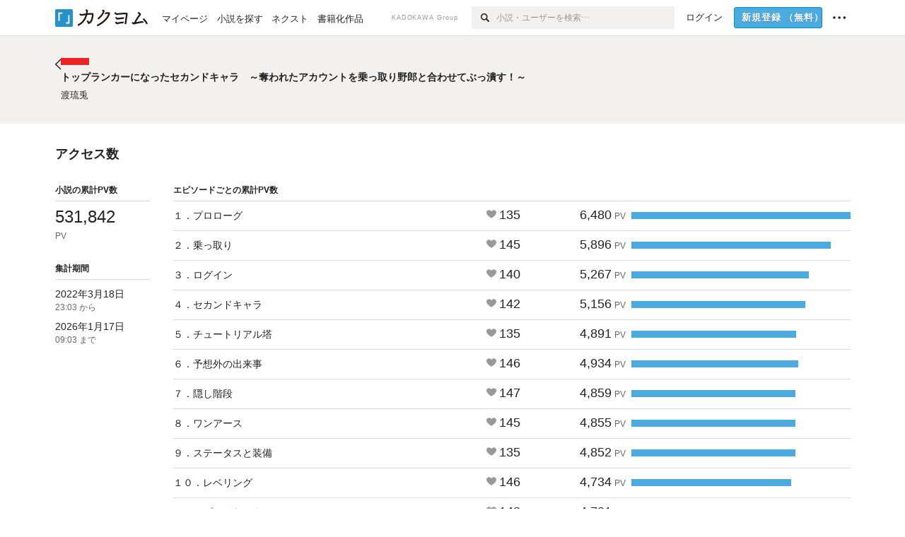

--- FILE ---
content_type: text/html; charset=utf-8
request_url: https://kakuyomu.jp/works/16816927861222217387/accesses
body_size: 13311
content:
<!DOCTYPE html><html lang="ja"><head><meta charSet="utf-8" data-next-head=""/><meta name="viewport" content="width=device-width, minimum-scale=1.0, maximum-scale=1.0, user-scalable=no, viewport-fit=cover" data-next-head=""/><link rel="manifest" href="/manifest.json" data-next-head=""/><link rel="icon" sizes="256x256" href="/images/brand/favicons/app-256.png" data-next-head=""/><link rel="shortcut icon" href="/images/brand/favicons/favicon.ico" data-next-head=""/><link rel="apple-touch-icon" sizes="180x180" href="/images/brand/favicons/ios-180.png" data-next-head=""/><link rel="apple-touch-icon" sizes="152x152" href="/images/brand/favicons/ios-152.png" data-next-head=""/><link rel="apple-touch-icon" sizes="120x120" href="/images/brand/favicons/ios-120.png" data-next-head=""/><link rel="apple-touch-icon" sizes="76x76" href="/images/brand/favicons/ios-76.png" data-next-head=""/><link rel="apple-touch-icon" href="/images/brand/favicons/ios-60.png" data-next-head=""/><meta name="apple-itunes-app" content="app-id=1081762516" data-next-head=""/><meta name="keywords" content="カクヨム,kakuyomu,KADOKAWA,はてな,無料,小説,Web小説,ライトノベル,投稿,二次創作" data-next-head=""/><title data-next-head="">トップランカーになったセカンドキャラ　～奪われたアカウントを乗っ取り野郎と合わせてぶっ潰す！～（渡琉兎）のアクセス数 - カクヨム</title><meta name="robots" content="index,follow" data-next-head=""/><meta property="og:title" content="トップランカーになったセカンドキャラ　～奪われたアカウントを乗っ取り野郎と合わせてぶっ潰す！～（渡琉兎）のアクセス数 - カクヨム" data-next-head=""/><link rel="preload" href="/_next/static/css/39b90c87176b2424.css" as="style"/><link rel="preload" href="/_next/static/css/b4f3c961cbd66a82.css" as="style"/><link rel="preload" href="/_next/static/css/54682ab967aa0a28.css" as="style"/><link rel="preload" href="/_next/static/css/a14ace2c078739d5.css" as="style"/><link rel="preload" href="/_next/static/css/9a74cc04d35a018c.css" as="style"/><link rel="stylesheet" href="/_next/static/css/39b90c87176b2424.css" data-n-g=""/><link rel="stylesheet" href="/_next/static/css/b4f3c961cbd66a82.css" data-n-p=""/><link rel="stylesheet" href="/_next/static/css/54682ab967aa0a28.css" data-n-p=""/><link rel="stylesheet" href="/_next/static/css/a14ace2c078739d5.css" data-n-p=""/><link rel="stylesheet" href="/_next/static/css/9a74cc04d35a018c.css" data-n-p=""/><noscript data-n-css=""></noscript><script defer="" noModule="" src="/_next/static/chunks/polyfills-42372ed130431b0a.js"></script><script src="/_next/static/chunks/webpack-411f67f6ec746f68.js" defer=""></script><script src="/_next/static/chunks/framework-96ee9f41dd0e931c.js" defer=""></script><script src="/_next/static/chunks/main-2f8098e69b432741.js" defer=""></script><script src="/_next/static/chunks/pages/_app-cf301e9eb79480bd.js" defer=""></script><script src="/_next/static/chunks/379-ebad3374b6307609.js" defer=""></script><script src="/_next/static/chunks/1820-4a204bd1655b5de9.js" defer=""></script><script src="/_next/static/chunks/2867-3dd2b226244a4019.js" defer=""></script><script src="/_next/static/chunks/8992-93532b34383e46ea.js" defer=""></script><script src="/_next/static/chunks/5391-6d1012512724e0df.js" defer=""></script><script src="/_next/static/chunks/5487-0e97e48982c30881.js" defer=""></script><script src="/_next/static/chunks/8254-4f68f6a8dfa7159d.js" defer=""></script><script src="/_next/static/chunks/5751-9cbaf8518313383e.js" defer=""></script><script src="/_next/static/chunks/3682-474b9bb22ffdb494.js" defer=""></script><script src="/_next/static/chunks/1548-8c465a53b34f06d0.js" defer=""></script><script src="/_next/static/chunks/824-df7bde710a615d87.js" defer=""></script><script src="/_next/static/chunks/7669-ed4268a1ee4aa120.js" defer=""></script><script src="/_next/static/chunks/4511-061649a68ef7384d.js" defer=""></script><script src="/_next/static/chunks/pages/works/%5BworkId%5D/accesses-2a1aee18aaba1e3d.js" defer=""></script><script src="/_next/static/cTddKAPLl6TrVgQjDdAQe/_buildManifest.js" defer=""></script><script src="/_next/static/cTddKAPLl6TrVgQjDdAQe/_ssgManifest.js" defer=""></script></head><body><div id="__next"><div id="template-root" class="Root_container__wvsyR Root_regular__eU0o_ isRegular"><div><div id="app"><div class="RegularMediaGlobalHeader_regularGlobalHeader__hFOw3 RegularMediaGlobalHeader_fixed__K9_Qv"><div class="ConstrainWidthLayout_constrainWidthLayout__h5f9f ConstrainWidthLayout_isRegular__oUKa9 ConstrainWidthLayout_fluidWidth__AmZWJ"><div class="RegularMediaGlobalHeader_inner__Yy7SH"><div class="RegularMediaGlobalHeader_primary___yfx6"><div class="RegularMediaGlobalHeader_logo__vHZpg"><a href="/" class="LinkAppearance_link__POVTP"><svg class="Logo_kakuyomuLogo__o0o0_ " height="25" viewBox="0 0 132 25" width="132" xmlns="http://www.w3.org/2000/svg" role="img" aria-label="カクヨム"><rect fill="#2792ca" height="24.90953" rx="1.64958" width="24.90953" y=".09047"></rect><path d="m6.509 16.469h-1.966v-11.835h5.608v1.965h-3.642z" fill="#fff"></path><path d="m20.367 20.457h-5.2v-1.966h3.234v-9.87h1.966z" fill="#fff"></path><g fill="#231815"><path d="m51.79962 5.35384c-1.32522.03565-3.25717.14635-5.88463.42815a26.995 26.995 0 0 0 .35582-4.29857v-.0901l-2.32138-1.39332-1.18985 1.98291 1.20847.72541a21.535 21.535 0 0 1 -.41388 3.35173c-1.82387.23239-3.90253.53475-6.27724.93394l-1.97606-1.10578-1.12934 2.01769 2.69 1.505.05532-.00959c.05134-.00873 2.72064-.46406 6.0191-.90834a21.73291 21.73291 0 0 1 -11.1559 13.2503l-.14131.07174 1.04226 2.06644.14267-.07449a23.93558 23.93558 0 0 0 12.58973-15.62796c2.06812-.24439 4.18865-.44611 5.94789-.50944.66768 0 .65817.11509.64267.56481-.56754 6.98884-2.88942 9.51545-3.86772 9.97608a5.784 5.784 0 0 0 -2.18363-2.46981l-.13282-.09228-1.29611 1.93663.15281.08324a3.72124 3.72124 0 0 1 1.64813 2.56569.83889.83889 0 0 0 .9755.68836c5.31813-.6522 6.68684-8.42016 7.03633-12.71259.09212-1.68176-.24672-2.86288-2.53683-2.85585z"></path><path d="m61.43365 14.49378c4.89059-3.95761 7.80677-8.03077 8.66773-12.10585l.06244-.28261-2.8321-1.69757-1.18986 1.98264 1.35362.81222c-.474 1.47794-2.11764 5.12446-7.51622 9.49392l-.1235.1 1.45439 1.79724z"></path><path d="m71.20414 4.6049-.14952.0304a16.20882 16.20882 0 0 1 -1.02924 2.36543s1.46989-.15372 2.32551-.234c.74554-.06992 1.18277-.12064 1.8898-.16239.68978-.03159.80093.0975.63016.549-1.302 3.25163-5.0845 9.72652-15.89714 15.0209l-.14295.0701 1.01706 2.07684.14267-.06956c12.07083-5.91062 16.06023-13.2267 17.36676-17.11154.35229-1.12081.50349-2.89987-1.98227-2.88909-1.0184.04607-2.40205.14771-4.17084.35391z"></path><path d="m97.294 11.44867c-3.51453.14842-7.81416.72345-9.18229.89762l-1.83421-1.55982-1.499 1.76274 2.791 2.32494.07065-.011c.057-.00876 5.6579-.92172 9.68616-1.0915l.28011-2.32987z"></path><path d="m96.78681 17.62064a40.54123 40.54123 0 0 0 -9.00594 1.19961l-1.81011-1.41989-1.42728 1.82 2.74776 2.15351.08-.02547a36.66524 36.66524 0 0 1 9.41664-1.4154l.27813-2.30216c-.13423-.01174-.2792-.0102-.2792-.0102z"></path><path d="m123.7343 16.75852a78.21841 78.21841 0 0 0 -8.93237 1.56766c-.18664.04246-.53.08828-.23932-.41463 1.95012-3.37348 4.68325-7.25778 6.18118-9.33111.71758-.99254.93-1.82681.13028-2.49871l-2.70293-2.3035-1.49957 1.76 2.102 1.7915a93.76352 93.76352 0 0 0 -7.46747 11.73842l-1.95717-.96483-1.02253 2.07383 2.88413 1.4218.058-.01588a100.85871 100.85871 0 0 1 12.98517-2.55579l1.33322-.13371a9.12374 9.12374 0 0 0 -1.85262-2.13505z"></path><path d="m130.96352 20.39321c-1.41742-3.747-5.312-7.31275-5.47744-7.46281l-.11775-.1068-1.55489 1.71153.11775.10707c.0367.03286 3.65966 3.37212 4.87005 6.569l.05587.14869 2.16282-.818z"></path><path d="m87.45664 5.8359-2.56209-1.68113-1.269 1.93362 3.267 2.14311.05745-.00658c3.574-.46762 6.96756-.81676 12.093-1.04168 1.15509-.08042 1.08244.02336.95084.86043l-1.7532 12.91394 2.29153.31081s1.70691-12.5877 1.87517-13.81276.07955-2.62489-2.31312-2.59426c-3.21591.10503-8.2074.39086-12.63758.9745z"></path></g></svg></a></div><ul class="RegularMediaGlobalHeader_links__DudoA"><li class="RegularGlobalHeaderLink_link__uLcBV RegularGlobalHeaderLink_reducePaddingZero__SHdso"><a href="/my/antenna/works" class="LinkAppearance_link__POVTP"><span class="">マイページ</span></a></li><li class="RegularGlobalHeaderLink_link__uLcBV "><a href="/explore" class="LinkAppearance_link__POVTP"><span class="">小説を探す</span></a></li><li class="RegularGlobalHeaderLink_link__uLcBV "><a href="/next" class="LinkAppearance_link__POVTP"><span class="">ネクスト</span></a></li><li class="RegularGlobalHeaderLink_link__uLcBV "><a href="/publication/" class="LinkAppearance_link__POVTP"><span class="">書籍化作品</span></a></li></ul></div><div class="RegularMediaGlobalHeader_secondary__pTLT4"><div class="RegularMediaGlobalHeader_kadokawaGroup__p0ZLV">KADOKAWA Group</div><div class="RegularGlobalHeaderSearchForm_searchForm__YyJBc"><form class="RegularGlobalHeaderSearchForm_form__kusGu" action="/search" method="GET"><input class="RegularGlobalHeaderSearchForm_input__QzUPB" type="text" placeholder="小説・ユーザーを検索…" autoComplete="on" name="q"/><button class="RegularGlobalHeaderSearchForm_submit___d3g0" type="submit" aria-label="検索"><svg xmlns="http://www.w3.org/2000/svg" class="Icons_icon__kQc4i" width="12" height="12" viewBox="0 0 12 12"><path d="m7.00444 6.99871a3.1732 3.1732 0 1 1 0-4.48376 3.18107 3.18107 0 0 1 0 4.48376zm1.11521-5.60661a4.753 4.753 0 1 0 -.73329 7.32525l3.0019 2.99427a.94521.94521 0 0 0 1.33674-1.33673l-3.00956-2.99426a4.75212 4.75212 0 0 0 -.59579-5.98853z" fill="currentColor"></path></svg></button></form></div><ul class="RegularMediaGlobalHeader_links__DudoA RegularMediaGlobalHeader_isGuest__9pnlv"><li class="GlobalHeaderGuestLink_guestLink___fXtl"><a href="/login?location=%2Fworks%2F16816927861222217387%2Faccesses"><span>ログイン</span></a></li><li class="RegularMediaGlobalHeader_signupButton__5cUj8"><a href="/signup" class="LinkAppearance_link__POVTP"><span class="ButtonAppearance_buttonAppearance__bQQjV ButtonAppearance_medium__fRMEE ButtonAppearance_primary__hlhrN   "><div class="RegularMediaGlobalHeader_signupButtonLabel__BWzhx">新規登録<span>（無料）</span></div></span></a></li><li><div class="RegularGlobalHeaderInfoItem_menuButton__Pj_lo"><svg xmlns="http://www.w3.org/2000/svg" class="" width="18" height="18" viewBox="0 0 18 18"><circle fill="currentColor" cx="1.93671" cy="8.93127" r="1.78551"></circle><circle fill="currentColor" cx="9.1512" cy="8.93127" r="1.78551"></circle><circle fill="currentColor" cx="16.36569" cy="8.93127" r="1.78551"></circle></svg></div></li></ul></div></div></div></div><div class="DefaultTemplate_fixed__DLjCr  DefaultTemplate_isWeb__QRPlB "><div class="WorkNavigationSticky_workNavigationSticky__Kno9l"><div class="NewBox_box__45ont NewBox_padding-py-m__64_RO NewBox_bg-white__KxNIy"><div class="ConstrainWidthLayout_constrainWidthLayout__h5f9f ConstrainWidthLayout_isRegular__oUKa9 ConstrainWidthLayout_fixedWidth__mR65l"><a href="/works/16816927861222217387" class="LinkAppearance_link__POVTP LinkAppearance_hoverblueWithUnderline__y_22T"><div class="Layout_layout__5aFuw Layout_items-center__IBCoH Layout_justify-normal__zqNe7 Layout_direction-row__boh0Z Layout_gap-2l__Ooj7k"><div class="Typography_fontSize-1l__hDZ2W Typography_lineHeight-unit__1hryM Base_inline__bKcc9"><svg xmlns="http://www.w3.org/2000/svg" class="Icons_icon__kQc4i Icons_flip___IDrT Icons_withText__5RI4r" width="67" height="140" viewBox="0 0 67 140" fill="none"><path d="M4 15L59 70L4 125" stroke="currentColor" stroke-width="11"></path></svg></div><div style="width:784px" class="NewBox_box__45ont"><div class="Typography_fontSize-m__mskXq Typography_lineHeight-3s__OOxkK Base_inline__bKcc9"><span class="TruncateMultipleLines_span__TsOLJ" style="-webkit-line-clamp:1">トップランカーになったセカンドキャラ　～奪われたアカウントを乗っ取り野郎と合わせてぶっ潰す！～</span></div></div></div></a></div></div></div><div class="WorkNavigationDefault_workNavigationDefault__rc7DW"><div class="NewBox_box__45ont NewBox_padding-py-4l__Nt33b NewBox_bg-beige__Xk9pT"><div class="ConstrainWidthLayout_constrainWidthLayout__h5f9f ConstrainWidthLayout_isRegular__oUKa9 ConstrainWidthLayout_fixedWidth__mR65l"><div class="Layout_layout__5aFuw Layout_items-start__aSW0O Layout_justify-normal__zqNe7 Layout_direction-row__boh0Z Layout_gap-2l__Ooj7k"><div class="LayoutItem_layoutItem__cl360 LayoutItem_alignSelf-normal__dQu_8 LayoutItem_flex-intrinsic__Ttits"><div class="Typography_fontSize-1l__hDZ2W Typography_lineHeight-unit__1hryM Base_inline__bKcc9"><a href="/works/16816927861222217387" class="LinkAppearance_link__POVTP LinkAppearance_hoverblueWithUnderline__y_22T"><svg xmlns="http://www.w3.org/2000/svg" class="Icons_icon__kQc4i Icons_flip___IDrT Icons_withText__5RI4r" width="67" height="140" viewBox="0 0 67 140" fill="none"><path d="M4 15L59 70L4 125" stroke="currentColor" stroke-width="11"></path></svg></a></div></div><div style="width:784px" class="NewBox_box__45ont"><div class=" Gap_size-2s__Tv9t0 Gap_direction-y__Ee6Qv"><a href="/works/16816927861222217387" class="LinkAppearance_link__POVTP LinkAppearance_hoverblueWithUnderline__y_22T"><div class=" Gap_size-2s__Tv9t0 Gap_direction-y__Ee6Qv"><div class="WorkNavigationDefault_colorBox__WWvr6"><div class="WorkColor_workColor__n_EKF WorkColor_display-inlineBlock__znCII WorkColor_size-1l__B7Gz6" style="background-color:#EE2323"></div></div><h2 class="Heading_heading__lQ85n Heading_left__RVp4h Heading_size-1s___G7AX"><span class=" Gap_size-4s__F67Nf Gap_direction-x__RsHk8">トップランカーになったセカンドキャラ　～奪われたアカウントを乗っ取り野郎と合わせてぶっ潰す！～</span></h2></div></a><div><a href="/users/toguken" class="LinkAppearance_link__POVTP LinkAppearance_hoverblueWithUnderline__y_22T"><div class="partialGiftWidgetActivityName ActivityName_inline__89GTV ActivityName_fontSize-1s__iAHCW">渡琉兎</div></a></div></div></div></div></div></div></div><div class="ConstrainWidthLayout_constrainWidthLayout__h5f9f ConstrainWidthLayout_isRegular__oUKa9 ConstrainWidthLayout_fixedWidth__mR65l"><div class="NewBox_box__45ont NewBox_padding-py-4l__Nt33b"><h3 class="Heading_heading__lQ85n Heading_left__RVp4h Heading_size-m___7G0X">アクセス数</h3></div><div class="NewBox_box__45ont NewBox_padding-pb-4l__qgebp"><div class="Column_column__itKki"><div class="Layout_layout__5aFuw Layout_items-normal__4mOqD Layout_justify-normal__zqNe7 Layout_direction-row__boh0Z"><div style="width:var(--column)" class="NewBox_box__45ont"><aside class=" Gap_size-4l___YwbP Gap_direction-y__Ee6Qv"><section><div class="WorkStats_workStats__9kgKQ"><div class="NewBox_box__45ont NewBox_padding-pb-2s__KQRQO NewBox_borderStyle-solid__F7tjp NewBox_borderColor-defaultGray__NGE9f NewBox_borderSize-bb-m__wEqyb"><div class="Layout_layout__5aFuw Layout_items-center__IBCoH Layout_justify-spaceBetween__dQcuh Layout_direction-row__boh0Z"><h3 class="Heading_heading__lQ85n Heading_left__RVp4h Heading_size-2s__Jb0dc">小説の累計PV数</h3></div></div><p class="NewBox_box__45ont"><span class="Typography_fontSize-3l__zYLOs Base_inline__bKcc9">531,842</span><span class="NewBox_box__45ont"><span class="Typography_fontSize-2s__NPM4C Typography_color-gray__ObCRz Typography_lineHeight-3s__OOxkK Base_block__H4wj4">PV</span></span></p></div></section><section><div class="WorkStatsPeriod_workStatsPeriod__oG_Mc"><div class="NewBox_box__45ont NewBox_padding-pb-2s__KQRQO NewBox_borderStyle-solid__F7tjp NewBox_borderColor-defaultGray__NGE9f NewBox_borderSize-bb-m__wEqyb"><div class="Layout_layout__5aFuw Layout_items-center__IBCoH Layout_justify-spaceBetween__dQcuh Layout_direction-row__boh0Z"><h3 class="Heading_heading__lQ85n Heading_left__RVp4h Heading_size-2s__Jb0dc">集計期間</h3></div></div><p class="NewBox_box__45ont NewBox_padding-pt-2s__ahJd3"><span class="Typography_fontSize-m__mskXq Base_block__H4wj4">2022年3月18日<!-- --> </span><span class="Typography_fontSize-2s__NPM4C Typography_color-gray__ObCRz Typography_lineHeight-3s__OOxkK Base_block__H4wj4">23:03<!-- --> から</span></p><p class="NewBox_box__45ont NewBox_padding-pt-2s__ahJd3"><span class="Typography_fontSize-m__mskXq Base_block__H4wj4">2026年1月17日<!-- --> </span><span class="Typography_fontSize-2s__NPM4C Typography_color-gray__ObCRz Typography_lineHeight-3s__OOxkK Base_block__H4wj4">09:03<!-- --> まで</span></p></div></section></aside></div><div class="LayoutItem_layoutItem__cl360 LayoutItem_alignSelf-normal__dQu_8 LayoutItem_flex-1__hhrWm"><main class="NewBox_box__45ont NewBox_padding-pl-4l__zCE41"><section><div class="NewBox_box__45ont NewBox_padding-pb-2s__KQRQO NewBox_borderStyle-solid__F7tjp NewBox_borderColor-defaultGray__NGE9f NewBox_borderSize-bb-m__wEqyb"><div class="Layout_layout__5aFuw Layout_items-center__IBCoH Layout_justify-spaceBetween__dQcuh Layout_direction-row__boh0Z"><h3 class="Heading_heading__lQ85n Heading_left__RVp4h Heading_size-2s__Jb0dc">エピソードごとの累計PV数</h3></div></div><div class="NewBox_box__45ont"><table class="EpisodeStatsList_episodeStatsList__TX765"><tbody><tr class="EpisodeStatsListItem_episodeStatsListItem__yBetb"><th><a href="/works/16816927861222217387/episodes/16816927861222227034" class="LinkAppearance_link__POVTP LinkAppearance_hoverblueWithUnderline__y_22T"><div class="Typography_fontSize-m__mskXq Typography_lineHeight-1s__3iKaG Base_inline__bKcc9">１．プロローグ</div></a></th><td class="EpisodeStatsListItem_cheer__GV23S"><svg xmlns="http://www.w3.org/2000/svg" class="Icons_icon__kQc4i Icons_end__LEYZP Icons_color-mediumGray__H1nWH" fill="none" height="14" viewBox="0 0 140 140" width="14"><path d="m70 127.265-2.3322-1.291c-.6893-.343-16.9227-8.673-33.4088-22.488-9.7423-8.2383-17.6005-16.6596-23.207-25.0695-7.34119-10.9008-11.052-21.8931-11.052-32.5311 0-4.5478 1.03397-8.9241 3.10192-13.049 1.89562-3.9536 4.66437-7.473 8.20288-10.4781 7.0769-6.0103 16.4057-9.3583 26.3318-9.3583 4.9171 0 9.9262 1.2912 14.9352 3.8621 3.8831 1.9768 7.6859 4.6392 11.3967 7.9872 2.4126 2.1481 4.4001 4.2963 6.043 6.0903 1.6429-1.8054 3.6304-3.9536 6.043-6.0903 3.7108-3.348 7.5939-6.0104 11.3967-7.9872 4.9975-2.5709 10.0869-3.8621 14.9238-3.8621 9.926 0 19.243 3.348 26.332 9.4383 3.538 3.0051 6.295 6.5245 8.203 10.3866 2.067 4.125 3.101 8.5013 3.101 13.0491 0 10.558-3.71 21.4589-11.052 32.2797-5.606 8.4099-13.384 16.8312-23.218 25.0693-16.3942 13.906-32.6276 22.408-33.3169 22.751z" fill="currentColor"></path></svg><div class="Typography_fontSize-1l__hDZ2W Typography_lineHeight-unit__1hryM Base_inline__bKcc9">135</div></td><td class="EpisodeStatsListItem_pv__T1WiY"><div class="Typography_fontSize-1l__hDZ2W Typography_lineHeight-unit__1hryM Base_inline__bKcc9">6,480</div><div class="NewBox_box__45ont NewBox_padding-pl-4s__Prqr5 Base_inlineBlock__2UnZT"><span class="Typography_fontSize-2s__NPM4C Typography_color-gray__ObCRz Typography_lineHeight-3s__OOxkK Base_inline__bKcc9">PV</span></div></td><td class="EpisodeStatsListItem_bar__RXNp_"><span class="DailyActivityListItem_dailyListItemBar__eR8Pj" style="width:318px"><span style="width:100%;height:10px"></span></span></td></tr><tr class="EpisodeStatsListItem_episodeStatsListItem__yBetb"><th><a href="/works/16816927861222217387/episodes/16816927861222909605" class="LinkAppearance_link__POVTP LinkAppearance_hoverblueWithUnderline__y_22T"><div class="Typography_fontSize-m__mskXq Typography_lineHeight-1s__3iKaG Base_inline__bKcc9">２．乗っ取り</div></a></th><td class="EpisodeStatsListItem_cheer__GV23S"><svg xmlns="http://www.w3.org/2000/svg" class="Icons_icon__kQc4i Icons_end__LEYZP Icons_color-mediumGray__H1nWH" fill="none" height="14" viewBox="0 0 140 140" width="14"><path d="m70 127.265-2.3322-1.291c-.6893-.343-16.9227-8.673-33.4088-22.488-9.7423-8.2383-17.6005-16.6596-23.207-25.0695-7.34119-10.9008-11.052-21.8931-11.052-32.5311 0-4.5478 1.03397-8.9241 3.10192-13.049 1.89562-3.9536 4.66437-7.473 8.20288-10.4781 7.0769-6.0103 16.4057-9.3583 26.3318-9.3583 4.9171 0 9.9262 1.2912 14.9352 3.8621 3.8831 1.9768 7.6859 4.6392 11.3967 7.9872 2.4126 2.1481 4.4001 4.2963 6.043 6.0903 1.6429-1.8054 3.6304-3.9536 6.043-6.0903 3.7108-3.348 7.5939-6.0104 11.3967-7.9872 4.9975-2.5709 10.0869-3.8621 14.9238-3.8621 9.926 0 19.243 3.348 26.332 9.4383 3.538 3.0051 6.295 6.5245 8.203 10.3866 2.067 4.125 3.101 8.5013 3.101 13.0491 0 10.558-3.71 21.4589-11.052 32.2797-5.606 8.4099-13.384 16.8312-23.218 25.0693-16.3942 13.906-32.6276 22.408-33.3169 22.751z" fill="currentColor"></path></svg><div class="Typography_fontSize-1l__hDZ2W Typography_lineHeight-unit__1hryM Base_inline__bKcc9">145</div></td><td class="EpisodeStatsListItem_pv__T1WiY"><div class="Typography_fontSize-1l__hDZ2W Typography_lineHeight-unit__1hryM Base_inline__bKcc9">5,896</div><div class="NewBox_box__45ont NewBox_padding-pl-4s__Prqr5 Base_inlineBlock__2UnZT"><span class="Typography_fontSize-2s__NPM4C Typography_color-gray__ObCRz Typography_lineHeight-3s__OOxkK Base_inline__bKcc9">PV</span></div></td><td class="EpisodeStatsListItem_bar__RXNp_"><span class="DailyActivityListItem_dailyListItemBar__eR8Pj" style="width:318px"><span style="width:90.98765432098766%;height:10px"></span></span></td></tr><tr class="EpisodeStatsListItem_episodeStatsListItem__yBetb"><th><a href="/works/16816927861222217387/episodes/16816927861276720602" class="LinkAppearance_link__POVTP LinkAppearance_hoverblueWithUnderline__y_22T"><div class="Typography_fontSize-m__mskXq Typography_lineHeight-1s__3iKaG Base_inline__bKcc9">３．ログイン</div></a></th><td class="EpisodeStatsListItem_cheer__GV23S"><svg xmlns="http://www.w3.org/2000/svg" class="Icons_icon__kQc4i Icons_end__LEYZP Icons_color-mediumGray__H1nWH" fill="none" height="14" viewBox="0 0 140 140" width="14"><path d="m70 127.265-2.3322-1.291c-.6893-.343-16.9227-8.673-33.4088-22.488-9.7423-8.2383-17.6005-16.6596-23.207-25.0695-7.34119-10.9008-11.052-21.8931-11.052-32.5311 0-4.5478 1.03397-8.9241 3.10192-13.049 1.89562-3.9536 4.66437-7.473 8.20288-10.4781 7.0769-6.0103 16.4057-9.3583 26.3318-9.3583 4.9171 0 9.9262 1.2912 14.9352 3.8621 3.8831 1.9768 7.6859 4.6392 11.3967 7.9872 2.4126 2.1481 4.4001 4.2963 6.043 6.0903 1.6429-1.8054 3.6304-3.9536 6.043-6.0903 3.7108-3.348 7.5939-6.0104 11.3967-7.9872 4.9975-2.5709 10.0869-3.8621 14.9238-3.8621 9.926 0 19.243 3.348 26.332 9.4383 3.538 3.0051 6.295 6.5245 8.203 10.3866 2.067 4.125 3.101 8.5013 3.101 13.0491 0 10.558-3.71 21.4589-11.052 32.2797-5.606 8.4099-13.384 16.8312-23.218 25.0693-16.3942 13.906-32.6276 22.408-33.3169 22.751z" fill="currentColor"></path></svg><div class="Typography_fontSize-1l__hDZ2W Typography_lineHeight-unit__1hryM Base_inline__bKcc9">140</div></td><td class="EpisodeStatsListItem_pv__T1WiY"><div class="Typography_fontSize-1l__hDZ2W Typography_lineHeight-unit__1hryM Base_inline__bKcc9">5,267</div><div class="NewBox_box__45ont NewBox_padding-pl-4s__Prqr5 Base_inlineBlock__2UnZT"><span class="Typography_fontSize-2s__NPM4C Typography_color-gray__ObCRz Typography_lineHeight-3s__OOxkK Base_inline__bKcc9">PV</span></div></td><td class="EpisodeStatsListItem_bar__RXNp_"><span class="DailyActivityListItem_dailyListItemBar__eR8Pj" style="width:318px"><span style="width:81.28086419753086%;height:10px"></span></span></td></tr><tr class="EpisodeStatsListItem_episodeStatsListItem__yBetb"><th><a href="/works/16816927861222217387/episodes/16816927861303657790" class="LinkAppearance_link__POVTP LinkAppearance_hoverblueWithUnderline__y_22T"><div class="Typography_fontSize-m__mskXq Typography_lineHeight-1s__3iKaG Base_inline__bKcc9">４．セカンドキャラ</div></a></th><td class="EpisodeStatsListItem_cheer__GV23S"><svg xmlns="http://www.w3.org/2000/svg" class="Icons_icon__kQc4i Icons_end__LEYZP Icons_color-mediumGray__H1nWH" fill="none" height="14" viewBox="0 0 140 140" width="14"><path d="m70 127.265-2.3322-1.291c-.6893-.343-16.9227-8.673-33.4088-22.488-9.7423-8.2383-17.6005-16.6596-23.207-25.0695-7.34119-10.9008-11.052-21.8931-11.052-32.5311 0-4.5478 1.03397-8.9241 3.10192-13.049 1.89562-3.9536 4.66437-7.473 8.20288-10.4781 7.0769-6.0103 16.4057-9.3583 26.3318-9.3583 4.9171 0 9.9262 1.2912 14.9352 3.8621 3.8831 1.9768 7.6859 4.6392 11.3967 7.9872 2.4126 2.1481 4.4001 4.2963 6.043 6.0903 1.6429-1.8054 3.6304-3.9536 6.043-6.0903 3.7108-3.348 7.5939-6.0104 11.3967-7.9872 4.9975-2.5709 10.0869-3.8621 14.9238-3.8621 9.926 0 19.243 3.348 26.332 9.4383 3.538 3.0051 6.295 6.5245 8.203 10.3866 2.067 4.125 3.101 8.5013 3.101 13.0491 0 10.558-3.71 21.4589-11.052 32.2797-5.606 8.4099-13.384 16.8312-23.218 25.0693-16.3942 13.906-32.6276 22.408-33.3169 22.751z" fill="currentColor"></path></svg><div class="Typography_fontSize-1l__hDZ2W Typography_lineHeight-unit__1hryM Base_inline__bKcc9">142</div></td><td class="EpisodeStatsListItem_pv__T1WiY"><div class="Typography_fontSize-1l__hDZ2W Typography_lineHeight-unit__1hryM Base_inline__bKcc9">5,156</div><div class="NewBox_box__45ont NewBox_padding-pl-4s__Prqr5 Base_inlineBlock__2UnZT"><span class="Typography_fontSize-2s__NPM4C Typography_color-gray__ObCRz Typography_lineHeight-3s__OOxkK Base_inline__bKcc9">PV</span></div></td><td class="EpisodeStatsListItem_bar__RXNp_"><span class="DailyActivityListItem_dailyListItemBar__eR8Pj" style="width:318px"><span style="width:79.56790123456791%;height:10px"></span></span></td></tr><tr class="EpisodeStatsListItem_episodeStatsListItem__yBetb"><th><a href="/works/16816927861222217387/episodes/16816927861305190191" class="LinkAppearance_link__POVTP LinkAppearance_hoverblueWithUnderline__y_22T"><div class="Typography_fontSize-m__mskXq Typography_lineHeight-1s__3iKaG Base_inline__bKcc9">５．チュートリアル塔</div></a></th><td class="EpisodeStatsListItem_cheer__GV23S"><svg xmlns="http://www.w3.org/2000/svg" class="Icons_icon__kQc4i Icons_end__LEYZP Icons_color-mediumGray__H1nWH" fill="none" height="14" viewBox="0 0 140 140" width="14"><path d="m70 127.265-2.3322-1.291c-.6893-.343-16.9227-8.673-33.4088-22.488-9.7423-8.2383-17.6005-16.6596-23.207-25.0695-7.34119-10.9008-11.052-21.8931-11.052-32.5311 0-4.5478 1.03397-8.9241 3.10192-13.049 1.89562-3.9536 4.66437-7.473 8.20288-10.4781 7.0769-6.0103 16.4057-9.3583 26.3318-9.3583 4.9171 0 9.9262 1.2912 14.9352 3.8621 3.8831 1.9768 7.6859 4.6392 11.3967 7.9872 2.4126 2.1481 4.4001 4.2963 6.043 6.0903 1.6429-1.8054 3.6304-3.9536 6.043-6.0903 3.7108-3.348 7.5939-6.0104 11.3967-7.9872 4.9975-2.5709 10.0869-3.8621 14.9238-3.8621 9.926 0 19.243 3.348 26.332 9.4383 3.538 3.0051 6.295 6.5245 8.203 10.3866 2.067 4.125 3.101 8.5013 3.101 13.0491 0 10.558-3.71 21.4589-11.052 32.2797-5.606 8.4099-13.384 16.8312-23.218 25.0693-16.3942 13.906-32.6276 22.408-33.3169 22.751z" fill="currentColor"></path></svg><div class="Typography_fontSize-1l__hDZ2W Typography_lineHeight-unit__1hryM Base_inline__bKcc9">135</div></td><td class="EpisodeStatsListItem_pv__T1WiY"><div class="Typography_fontSize-1l__hDZ2W Typography_lineHeight-unit__1hryM Base_inline__bKcc9">4,891</div><div class="NewBox_box__45ont NewBox_padding-pl-4s__Prqr5 Base_inlineBlock__2UnZT"><span class="Typography_fontSize-2s__NPM4C Typography_color-gray__ObCRz Typography_lineHeight-3s__OOxkK Base_inline__bKcc9">PV</span></div></td><td class="EpisodeStatsListItem_bar__RXNp_"><span class="DailyActivityListItem_dailyListItemBar__eR8Pj" style="width:318px"><span style="width:75.47839506172839%;height:10px"></span></span></td></tr><tr class="EpisodeStatsListItem_episodeStatsListItem__yBetb"><th><a href="/works/16816927861222217387/episodes/16816927861329170418" class="LinkAppearance_link__POVTP LinkAppearance_hoverblueWithUnderline__y_22T"><div class="Typography_fontSize-m__mskXq Typography_lineHeight-1s__3iKaG Base_inline__bKcc9">６．予想外の出来事</div></a></th><td class="EpisodeStatsListItem_cheer__GV23S"><svg xmlns="http://www.w3.org/2000/svg" class="Icons_icon__kQc4i Icons_end__LEYZP Icons_color-mediumGray__H1nWH" fill="none" height="14" viewBox="0 0 140 140" width="14"><path d="m70 127.265-2.3322-1.291c-.6893-.343-16.9227-8.673-33.4088-22.488-9.7423-8.2383-17.6005-16.6596-23.207-25.0695-7.34119-10.9008-11.052-21.8931-11.052-32.5311 0-4.5478 1.03397-8.9241 3.10192-13.049 1.89562-3.9536 4.66437-7.473 8.20288-10.4781 7.0769-6.0103 16.4057-9.3583 26.3318-9.3583 4.9171 0 9.9262 1.2912 14.9352 3.8621 3.8831 1.9768 7.6859 4.6392 11.3967 7.9872 2.4126 2.1481 4.4001 4.2963 6.043 6.0903 1.6429-1.8054 3.6304-3.9536 6.043-6.0903 3.7108-3.348 7.5939-6.0104 11.3967-7.9872 4.9975-2.5709 10.0869-3.8621 14.9238-3.8621 9.926 0 19.243 3.348 26.332 9.4383 3.538 3.0051 6.295 6.5245 8.203 10.3866 2.067 4.125 3.101 8.5013 3.101 13.0491 0 10.558-3.71 21.4589-11.052 32.2797-5.606 8.4099-13.384 16.8312-23.218 25.0693-16.3942 13.906-32.6276 22.408-33.3169 22.751z" fill="currentColor"></path></svg><div class="Typography_fontSize-1l__hDZ2W Typography_lineHeight-unit__1hryM Base_inline__bKcc9">146</div></td><td class="EpisodeStatsListItem_pv__T1WiY"><div class="Typography_fontSize-1l__hDZ2W Typography_lineHeight-unit__1hryM Base_inline__bKcc9">4,934</div><div class="NewBox_box__45ont NewBox_padding-pl-4s__Prqr5 Base_inlineBlock__2UnZT"><span class="Typography_fontSize-2s__NPM4C Typography_color-gray__ObCRz Typography_lineHeight-3s__OOxkK Base_inline__bKcc9">PV</span></div></td><td class="EpisodeStatsListItem_bar__RXNp_"><span class="DailyActivityListItem_dailyListItemBar__eR8Pj" style="width:318px"><span style="width:76.14197530864197%;height:10px"></span></span></td></tr><tr class="EpisodeStatsListItem_episodeStatsListItem__yBetb"><th><a href="/works/16816927861222217387/episodes/16816927861332236516" class="LinkAppearance_link__POVTP LinkAppearance_hoverblueWithUnderline__y_22T"><div class="Typography_fontSize-m__mskXq Typography_lineHeight-1s__3iKaG Base_inline__bKcc9">７．隠し階段</div></a></th><td class="EpisodeStatsListItem_cheer__GV23S"><svg xmlns="http://www.w3.org/2000/svg" class="Icons_icon__kQc4i Icons_end__LEYZP Icons_color-mediumGray__H1nWH" fill="none" height="14" viewBox="0 0 140 140" width="14"><path d="m70 127.265-2.3322-1.291c-.6893-.343-16.9227-8.673-33.4088-22.488-9.7423-8.2383-17.6005-16.6596-23.207-25.0695-7.34119-10.9008-11.052-21.8931-11.052-32.5311 0-4.5478 1.03397-8.9241 3.10192-13.049 1.89562-3.9536 4.66437-7.473 8.20288-10.4781 7.0769-6.0103 16.4057-9.3583 26.3318-9.3583 4.9171 0 9.9262 1.2912 14.9352 3.8621 3.8831 1.9768 7.6859 4.6392 11.3967 7.9872 2.4126 2.1481 4.4001 4.2963 6.043 6.0903 1.6429-1.8054 3.6304-3.9536 6.043-6.0903 3.7108-3.348 7.5939-6.0104 11.3967-7.9872 4.9975-2.5709 10.0869-3.8621 14.9238-3.8621 9.926 0 19.243 3.348 26.332 9.4383 3.538 3.0051 6.295 6.5245 8.203 10.3866 2.067 4.125 3.101 8.5013 3.101 13.0491 0 10.558-3.71 21.4589-11.052 32.2797-5.606 8.4099-13.384 16.8312-23.218 25.0693-16.3942 13.906-32.6276 22.408-33.3169 22.751z" fill="currentColor"></path></svg><div class="Typography_fontSize-1l__hDZ2W Typography_lineHeight-unit__1hryM Base_inline__bKcc9">147</div></td><td class="EpisodeStatsListItem_pv__T1WiY"><div class="Typography_fontSize-1l__hDZ2W Typography_lineHeight-unit__1hryM Base_inline__bKcc9">4,859</div><div class="NewBox_box__45ont NewBox_padding-pl-4s__Prqr5 Base_inlineBlock__2UnZT"><span class="Typography_fontSize-2s__NPM4C Typography_color-gray__ObCRz Typography_lineHeight-3s__OOxkK Base_inline__bKcc9">PV</span></div></td><td class="EpisodeStatsListItem_bar__RXNp_"><span class="DailyActivityListItem_dailyListItemBar__eR8Pj" style="width:318px"><span style="width:74.98456790123457%;height:10px"></span></span></td></tr><tr class="EpisodeStatsListItem_episodeStatsListItem__yBetb"><th><a href="/works/16816927861222217387/episodes/16816927861364351435" class="LinkAppearance_link__POVTP LinkAppearance_hoverblueWithUnderline__y_22T"><div class="Typography_fontSize-m__mskXq Typography_lineHeight-1s__3iKaG Base_inline__bKcc9">８．ワンアース</div></a></th><td class="EpisodeStatsListItem_cheer__GV23S"><svg xmlns="http://www.w3.org/2000/svg" class="Icons_icon__kQc4i Icons_end__LEYZP Icons_color-mediumGray__H1nWH" fill="none" height="14" viewBox="0 0 140 140" width="14"><path d="m70 127.265-2.3322-1.291c-.6893-.343-16.9227-8.673-33.4088-22.488-9.7423-8.2383-17.6005-16.6596-23.207-25.0695-7.34119-10.9008-11.052-21.8931-11.052-32.5311 0-4.5478 1.03397-8.9241 3.10192-13.049 1.89562-3.9536 4.66437-7.473 8.20288-10.4781 7.0769-6.0103 16.4057-9.3583 26.3318-9.3583 4.9171 0 9.9262 1.2912 14.9352 3.8621 3.8831 1.9768 7.6859 4.6392 11.3967 7.9872 2.4126 2.1481 4.4001 4.2963 6.043 6.0903 1.6429-1.8054 3.6304-3.9536 6.043-6.0903 3.7108-3.348 7.5939-6.0104 11.3967-7.9872 4.9975-2.5709 10.0869-3.8621 14.9238-3.8621 9.926 0 19.243 3.348 26.332 9.4383 3.538 3.0051 6.295 6.5245 8.203 10.3866 2.067 4.125 3.101 8.5013 3.101 13.0491 0 10.558-3.71 21.4589-11.052 32.2797-5.606 8.4099-13.384 16.8312-23.218 25.0693-16.3942 13.906-32.6276 22.408-33.3169 22.751z" fill="currentColor"></path></svg><div class="Typography_fontSize-1l__hDZ2W Typography_lineHeight-unit__1hryM Base_inline__bKcc9">145</div></td><td class="EpisodeStatsListItem_pv__T1WiY"><div class="Typography_fontSize-1l__hDZ2W Typography_lineHeight-unit__1hryM Base_inline__bKcc9">4,855</div><div class="NewBox_box__45ont NewBox_padding-pl-4s__Prqr5 Base_inlineBlock__2UnZT"><span class="Typography_fontSize-2s__NPM4C Typography_color-gray__ObCRz Typography_lineHeight-3s__OOxkK Base_inline__bKcc9">PV</span></div></td><td class="EpisodeStatsListItem_bar__RXNp_"><span class="DailyActivityListItem_dailyListItemBar__eR8Pj" style="width:318px"><span style="width:74.92283950617285%;height:10px"></span></span></td></tr><tr class="EpisodeStatsListItem_episodeStatsListItem__yBetb"><th><a href="/works/16816927861222217387/episodes/16816927861391385623" class="LinkAppearance_link__POVTP LinkAppearance_hoverblueWithUnderline__y_22T"><div class="Typography_fontSize-m__mskXq Typography_lineHeight-1s__3iKaG Base_inline__bKcc9">９．ステータスと装備</div></a></th><td class="EpisodeStatsListItem_cheer__GV23S"><svg xmlns="http://www.w3.org/2000/svg" class="Icons_icon__kQc4i Icons_end__LEYZP Icons_color-mediumGray__H1nWH" fill="none" height="14" viewBox="0 0 140 140" width="14"><path d="m70 127.265-2.3322-1.291c-.6893-.343-16.9227-8.673-33.4088-22.488-9.7423-8.2383-17.6005-16.6596-23.207-25.0695-7.34119-10.9008-11.052-21.8931-11.052-32.5311 0-4.5478 1.03397-8.9241 3.10192-13.049 1.89562-3.9536 4.66437-7.473 8.20288-10.4781 7.0769-6.0103 16.4057-9.3583 26.3318-9.3583 4.9171 0 9.9262 1.2912 14.9352 3.8621 3.8831 1.9768 7.6859 4.6392 11.3967 7.9872 2.4126 2.1481 4.4001 4.2963 6.043 6.0903 1.6429-1.8054 3.6304-3.9536 6.043-6.0903 3.7108-3.348 7.5939-6.0104 11.3967-7.9872 4.9975-2.5709 10.0869-3.8621 14.9238-3.8621 9.926 0 19.243 3.348 26.332 9.4383 3.538 3.0051 6.295 6.5245 8.203 10.3866 2.067 4.125 3.101 8.5013 3.101 13.0491 0 10.558-3.71 21.4589-11.052 32.2797-5.606 8.4099-13.384 16.8312-23.218 25.0693-16.3942 13.906-32.6276 22.408-33.3169 22.751z" fill="currentColor"></path></svg><div class="Typography_fontSize-1l__hDZ2W Typography_lineHeight-unit__1hryM Base_inline__bKcc9">135</div></td><td class="EpisodeStatsListItem_pv__T1WiY"><div class="Typography_fontSize-1l__hDZ2W Typography_lineHeight-unit__1hryM Base_inline__bKcc9">4,852</div><div class="NewBox_box__45ont NewBox_padding-pl-4s__Prqr5 Base_inlineBlock__2UnZT"><span class="Typography_fontSize-2s__NPM4C Typography_color-gray__ObCRz Typography_lineHeight-3s__OOxkK Base_inline__bKcc9">PV</span></div></td><td class="EpisodeStatsListItem_bar__RXNp_"><span class="DailyActivityListItem_dailyListItemBar__eR8Pj" style="width:318px"><span style="width:74.87654320987654%;height:10px"></span></span></td></tr><tr class="EpisodeStatsListItem_episodeStatsListItem__yBetb"><th><a href="/works/16816927861222217387/episodes/16816927861392359114" class="LinkAppearance_link__POVTP LinkAppearance_hoverblueWithUnderline__y_22T"><div class="Typography_fontSize-m__mskXq Typography_lineHeight-1s__3iKaG Base_inline__bKcc9">１０．レベリング</div></a></th><td class="EpisodeStatsListItem_cheer__GV23S"><svg xmlns="http://www.w3.org/2000/svg" class="Icons_icon__kQc4i Icons_end__LEYZP Icons_color-mediumGray__H1nWH" fill="none" height="14" viewBox="0 0 140 140" width="14"><path d="m70 127.265-2.3322-1.291c-.6893-.343-16.9227-8.673-33.4088-22.488-9.7423-8.2383-17.6005-16.6596-23.207-25.0695-7.34119-10.9008-11.052-21.8931-11.052-32.5311 0-4.5478 1.03397-8.9241 3.10192-13.049 1.89562-3.9536 4.66437-7.473 8.20288-10.4781 7.0769-6.0103 16.4057-9.3583 26.3318-9.3583 4.9171 0 9.9262 1.2912 14.9352 3.8621 3.8831 1.9768 7.6859 4.6392 11.3967 7.9872 2.4126 2.1481 4.4001 4.2963 6.043 6.0903 1.6429-1.8054 3.6304-3.9536 6.043-6.0903 3.7108-3.348 7.5939-6.0104 11.3967-7.9872 4.9975-2.5709 10.0869-3.8621 14.9238-3.8621 9.926 0 19.243 3.348 26.332 9.4383 3.538 3.0051 6.295 6.5245 8.203 10.3866 2.067 4.125 3.101 8.5013 3.101 13.0491 0 10.558-3.71 21.4589-11.052 32.2797-5.606 8.4099-13.384 16.8312-23.218 25.0693-16.3942 13.906-32.6276 22.408-33.3169 22.751z" fill="currentColor"></path></svg><div class="Typography_fontSize-1l__hDZ2W Typography_lineHeight-unit__1hryM Base_inline__bKcc9">146</div></td><td class="EpisodeStatsListItem_pv__T1WiY"><div class="Typography_fontSize-1l__hDZ2W Typography_lineHeight-unit__1hryM Base_inline__bKcc9">4,734</div><div class="NewBox_box__45ont NewBox_padding-pl-4s__Prqr5 Base_inlineBlock__2UnZT"><span class="Typography_fontSize-2s__NPM4C Typography_color-gray__ObCRz Typography_lineHeight-3s__OOxkK Base_inline__bKcc9">PV</span></div></td><td class="EpisodeStatsListItem_bar__RXNp_"><span class="DailyActivityListItem_dailyListItemBar__eR8Pj" style="width:318px"><span style="width:73.05555555555556%;height:10px"></span></span></td></tr><tr class="EpisodeStatsListItem_episodeStatsListItem__yBetb"><th><a href="/works/16816927861222217387/episodes/16816927861412508416" class="LinkAppearance_link__POVTP LinkAppearance_hoverblueWithUnderline__y_22T"><div class="Typography_fontSize-m__mskXq Typography_lineHeight-1s__3iKaG Base_inline__bKcc9">１１．プレイヤーキラー</div></a></th><td class="EpisodeStatsListItem_cheer__GV23S"><svg xmlns="http://www.w3.org/2000/svg" class="Icons_icon__kQc4i Icons_end__LEYZP Icons_color-mediumGray__H1nWH" fill="none" height="14" viewBox="0 0 140 140" width="14"><path d="m70 127.265-2.3322-1.291c-.6893-.343-16.9227-8.673-33.4088-22.488-9.7423-8.2383-17.6005-16.6596-23.207-25.0695-7.34119-10.9008-11.052-21.8931-11.052-32.5311 0-4.5478 1.03397-8.9241 3.10192-13.049 1.89562-3.9536 4.66437-7.473 8.20288-10.4781 7.0769-6.0103 16.4057-9.3583 26.3318-9.3583 4.9171 0 9.9262 1.2912 14.9352 3.8621 3.8831 1.9768 7.6859 4.6392 11.3967 7.9872 2.4126 2.1481 4.4001 4.2963 6.043 6.0903 1.6429-1.8054 3.6304-3.9536 6.043-6.0903 3.7108-3.348 7.5939-6.0104 11.3967-7.9872 4.9975-2.5709 10.0869-3.8621 14.9238-3.8621 9.926 0 19.243 3.348 26.332 9.4383 3.538 3.0051 6.295 6.5245 8.203 10.3866 2.067 4.125 3.101 8.5013 3.101 13.0491 0 10.558-3.71 21.4589-11.052 32.2797-5.606 8.4099-13.384 16.8312-23.218 25.0693-16.3942 13.906-32.6276 22.408-33.3169 22.751z" fill="currentColor"></path></svg><div class="Typography_fontSize-1l__hDZ2W Typography_lineHeight-unit__1hryM Base_inline__bKcc9">148</div></td><td class="EpisodeStatsListItem_pv__T1WiY"><div class="Typography_fontSize-1l__hDZ2W Typography_lineHeight-unit__1hryM Base_inline__bKcc9">4,721</div><div class="NewBox_box__45ont NewBox_padding-pl-4s__Prqr5 Base_inlineBlock__2UnZT"><span class="Typography_fontSize-2s__NPM4C Typography_color-gray__ObCRz Typography_lineHeight-3s__OOxkK Base_inline__bKcc9">PV</span></div></td><td class="EpisodeStatsListItem_bar__RXNp_"><span class="DailyActivityListItem_dailyListItemBar__eR8Pj" style="width:318px"><span style="width:72.85493827160494%;height:10px"></span></span></td></tr><tr class="EpisodeStatsListItem_episodeStatsListItem__yBetb"><th><a href="/works/16816927861222217387/episodes/16816927861413362997" class="LinkAppearance_link__POVTP LinkAppearance_hoverblueWithUnderline__y_22T"><div class="Typography_fontSize-m__mskXq Typography_lineHeight-1s__3iKaG Base_inline__bKcc9">１２．クエストクリアと動画配信</div></a></th><td class="EpisodeStatsListItem_cheer__GV23S"><svg xmlns="http://www.w3.org/2000/svg" class="Icons_icon__kQc4i Icons_end__LEYZP Icons_color-mediumGray__H1nWH" fill="none" height="14" viewBox="0 0 140 140" width="14"><path d="m70 127.265-2.3322-1.291c-.6893-.343-16.9227-8.673-33.4088-22.488-9.7423-8.2383-17.6005-16.6596-23.207-25.0695-7.34119-10.9008-11.052-21.8931-11.052-32.5311 0-4.5478 1.03397-8.9241 3.10192-13.049 1.89562-3.9536 4.66437-7.473 8.20288-10.4781 7.0769-6.0103 16.4057-9.3583 26.3318-9.3583 4.9171 0 9.9262 1.2912 14.9352 3.8621 3.8831 1.9768 7.6859 4.6392 11.3967 7.9872 2.4126 2.1481 4.4001 4.2963 6.043 6.0903 1.6429-1.8054 3.6304-3.9536 6.043-6.0903 3.7108-3.348 7.5939-6.0104 11.3967-7.9872 4.9975-2.5709 10.0869-3.8621 14.9238-3.8621 9.926 0 19.243 3.348 26.332 9.4383 3.538 3.0051 6.295 6.5245 8.203 10.3866 2.067 4.125 3.101 8.5013 3.101 13.0491 0 10.558-3.71 21.4589-11.052 32.2797-5.606 8.4099-13.384 16.8312-23.218 25.0693-16.3942 13.906-32.6276 22.408-33.3169 22.751z" fill="currentColor"></path></svg><div class="Typography_fontSize-1l__hDZ2W Typography_lineHeight-unit__1hryM Base_inline__bKcc9">144</div></td><td class="EpisodeStatsListItem_pv__T1WiY"><div class="Typography_fontSize-1l__hDZ2W Typography_lineHeight-unit__1hryM Base_inline__bKcc9">4,872</div><div class="NewBox_box__45ont NewBox_padding-pl-4s__Prqr5 Base_inlineBlock__2UnZT"><span class="Typography_fontSize-2s__NPM4C Typography_color-gray__ObCRz Typography_lineHeight-3s__OOxkK Base_inline__bKcc9">PV</span></div></td><td class="EpisodeStatsListItem_bar__RXNp_"><span class="DailyActivityListItem_dailyListItemBar__eR8Pj" style="width:318px"><span style="width:75.18518518518519%;height:10px"></span></span></td></tr><tr class="EpisodeStatsListItem_episodeStatsListItem__yBetb"><th><a href="/works/16816927861222217387/episodes/16816927861445630870" class="LinkAppearance_link__POVTP LinkAppearance_hoverblueWithUnderline__y_22T"><div class="Typography_fontSize-m__mskXq Typography_lineHeight-1s__3iKaG Base_inline__bKcc9">１３．ボーンヘッドギルド</div></a></th><td class="EpisodeStatsListItem_cheer__GV23S"><svg xmlns="http://www.w3.org/2000/svg" class="Icons_icon__kQc4i Icons_end__LEYZP Icons_color-mediumGray__H1nWH" fill="none" height="14" viewBox="0 0 140 140" width="14"><path d="m70 127.265-2.3322-1.291c-.6893-.343-16.9227-8.673-33.4088-22.488-9.7423-8.2383-17.6005-16.6596-23.207-25.0695-7.34119-10.9008-11.052-21.8931-11.052-32.5311 0-4.5478 1.03397-8.9241 3.10192-13.049 1.89562-3.9536 4.66437-7.473 8.20288-10.4781 7.0769-6.0103 16.4057-9.3583 26.3318-9.3583 4.9171 0 9.9262 1.2912 14.9352 3.8621 3.8831 1.9768 7.6859 4.6392 11.3967 7.9872 2.4126 2.1481 4.4001 4.2963 6.043 6.0903 1.6429-1.8054 3.6304-3.9536 6.043-6.0903 3.7108-3.348 7.5939-6.0104 11.3967-7.9872 4.9975-2.5709 10.0869-3.8621 14.9238-3.8621 9.926 0 19.243 3.348 26.332 9.4383 3.538 3.0051 6.295 6.5245 8.203 10.3866 2.067 4.125 3.101 8.5013 3.101 13.0491 0 10.558-3.71 21.4589-11.052 32.2797-5.606 8.4099-13.384 16.8312-23.218 25.0693-16.3942 13.906-32.6276 22.408-33.3169 22.751z" fill="currentColor"></path></svg><div class="Typography_fontSize-1l__hDZ2W Typography_lineHeight-unit__1hryM Base_inline__bKcc9">139</div></td><td class="EpisodeStatsListItem_pv__T1WiY"><div class="Typography_fontSize-1l__hDZ2W Typography_lineHeight-unit__1hryM Base_inline__bKcc9">4,677</div><div class="NewBox_box__45ont NewBox_padding-pl-4s__Prqr5 Base_inlineBlock__2UnZT"><span class="Typography_fontSize-2s__NPM4C Typography_color-gray__ObCRz Typography_lineHeight-3s__OOxkK Base_inline__bKcc9">PV</span></div></td><td class="EpisodeStatsListItem_bar__RXNp_"><span class="DailyActivityListItem_dailyListItemBar__eR8Pj" style="width:318px"><span style="width:72.17592592592592%;height:10px"></span></span></td></tr><tr class="EpisodeStatsListItem_episodeStatsListItem__yBetb"><th><a href="/works/16816927861222217387/episodes/16816927861447837790" class="LinkAppearance_link__POVTP LinkAppearance_hoverblueWithUnderline__y_22T"><div class="Typography_fontSize-m__mskXq Typography_lineHeight-1s__3iKaG Base_inline__bKcc9">１４．発展クエスト</div></a></th><td class="EpisodeStatsListItem_cheer__GV23S"><svg xmlns="http://www.w3.org/2000/svg" class="Icons_icon__kQc4i Icons_end__LEYZP Icons_color-mediumGray__H1nWH" fill="none" height="14" viewBox="0 0 140 140" width="14"><path d="m70 127.265-2.3322-1.291c-.6893-.343-16.9227-8.673-33.4088-22.488-9.7423-8.2383-17.6005-16.6596-23.207-25.0695-7.34119-10.9008-11.052-21.8931-11.052-32.5311 0-4.5478 1.03397-8.9241 3.10192-13.049 1.89562-3.9536 4.66437-7.473 8.20288-10.4781 7.0769-6.0103 16.4057-9.3583 26.3318-9.3583 4.9171 0 9.9262 1.2912 14.9352 3.8621 3.8831 1.9768 7.6859 4.6392 11.3967 7.9872 2.4126 2.1481 4.4001 4.2963 6.043 6.0903 1.6429-1.8054 3.6304-3.9536 6.043-6.0903 3.7108-3.348 7.5939-6.0104 11.3967-7.9872 4.9975-2.5709 10.0869-3.8621 14.9238-3.8621 9.926 0 19.243 3.348 26.332 9.4383 3.538 3.0051 6.295 6.5245 8.203 10.3866 2.067 4.125 3.101 8.5013 3.101 13.0491 0 10.558-3.71 21.4589-11.052 32.2797-5.606 8.4099-13.384 16.8312-23.218 25.0693-16.3942 13.906-32.6276 22.408-33.3169 22.751z" fill="currentColor"></path></svg><div class="Typography_fontSize-1l__hDZ2W Typography_lineHeight-unit__1hryM Base_inline__bKcc9">135</div></td><td class="EpisodeStatsListItem_pv__T1WiY"><div class="Typography_fontSize-1l__hDZ2W Typography_lineHeight-unit__1hryM Base_inline__bKcc9">4,601</div><div class="NewBox_box__45ont NewBox_padding-pl-4s__Prqr5 Base_inlineBlock__2UnZT"><span class="Typography_fontSize-2s__NPM4C Typography_color-gray__ObCRz Typography_lineHeight-3s__OOxkK Base_inline__bKcc9">PV</span></div></td><td class="EpisodeStatsListItem_bar__RXNp_"><span class="DailyActivityListItem_dailyListItemBar__eR8Pj" style="width:318px"><span style="width:71.00308641975307%;height:10px"></span></span></td></tr><tr class="EpisodeStatsListItem_episodeStatsListItem__yBetb"><th><a href="/works/16816927861222217387/episodes/16816927861460163576" class="LinkAppearance_link__POVTP LinkAppearance_hoverblueWithUnderline__y_22T"><div class="Typography_fontSize-m__mskXq Typography_lineHeight-1s__3iKaG Base_inline__bKcc9">１５．ゴブリンの巣ダンジョン</div></a></th><td class="EpisodeStatsListItem_cheer__GV23S"><svg xmlns="http://www.w3.org/2000/svg" class="Icons_icon__kQc4i Icons_end__LEYZP Icons_color-mediumGray__H1nWH" fill="none" height="14" viewBox="0 0 140 140" width="14"><path d="m70 127.265-2.3322-1.291c-.6893-.343-16.9227-8.673-33.4088-22.488-9.7423-8.2383-17.6005-16.6596-23.207-25.0695-7.34119-10.9008-11.052-21.8931-11.052-32.5311 0-4.5478 1.03397-8.9241 3.10192-13.049 1.89562-3.9536 4.66437-7.473 8.20288-10.4781 7.0769-6.0103 16.4057-9.3583 26.3318-9.3583 4.9171 0 9.9262 1.2912 14.9352 3.8621 3.8831 1.9768 7.6859 4.6392 11.3967 7.9872 2.4126 2.1481 4.4001 4.2963 6.043 6.0903 1.6429-1.8054 3.6304-3.9536 6.043-6.0903 3.7108-3.348 7.5939-6.0104 11.3967-7.9872 4.9975-2.5709 10.0869-3.8621 14.9238-3.8621 9.926 0 19.243 3.348 26.332 9.4383 3.538 3.0051 6.295 6.5245 8.203 10.3866 2.067 4.125 3.101 8.5013 3.101 13.0491 0 10.558-3.71 21.4589-11.052 32.2797-5.606 8.4099-13.384 16.8312-23.218 25.0693-16.3942 13.906-32.6276 22.408-33.3169 22.751z" fill="currentColor"></path></svg><div class="Typography_fontSize-1l__hDZ2W Typography_lineHeight-unit__1hryM Base_inline__bKcc9">138</div></td><td class="EpisodeStatsListItem_pv__T1WiY"><div class="Typography_fontSize-1l__hDZ2W Typography_lineHeight-unit__1hryM Base_inline__bKcc9">4,532</div><div class="NewBox_box__45ont NewBox_padding-pl-4s__Prqr5 Base_inlineBlock__2UnZT"><span class="Typography_fontSize-2s__NPM4C Typography_color-gray__ObCRz Typography_lineHeight-3s__OOxkK Base_inline__bKcc9">PV</span></div></td><td class="EpisodeStatsListItem_bar__RXNp_"><span class="DailyActivityListItem_dailyListItemBar__eR8Pj" style="width:318px"><span style="width:69.93827160493828%;height:10px"></span></span></td></tr><tr class="EpisodeStatsListItem_episodeStatsListItem__yBetb"><th><a href="/works/16816927861222217387/episodes/16816927861460168401" class="LinkAppearance_link__POVTP LinkAppearance_hoverblueWithUnderline__y_22T"><div class="Typography_fontSize-m__mskXq Typography_lineHeight-1s__3iKaG Base_inline__bKcc9">１６．新しいスキル</div></a></th><td class="EpisodeStatsListItem_cheer__GV23S"><svg xmlns="http://www.w3.org/2000/svg" class="Icons_icon__kQc4i Icons_end__LEYZP Icons_color-mediumGray__H1nWH" fill="none" height="14" viewBox="0 0 140 140" width="14"><path d="m70 127.265-2.3322-1.291c-.6893-.343-16.9227-8.673-33.4088-22.488-9.7423-8.2383-17.6005-16.6596-23.207-25.0695-7.34119-10.9008-11.052-21.8931-11.052-32.5311 0-4.5478 1.03397-8.9241 3.10192-13.049 1.89562-3.9536 4.66437-7.473 8.20288-10.4781 7.0769-6.0103 16.4057-9.3583 26.3318-9.3583 4.9171 0 9.9262 1.2912 14.9352 3.8621 3.8831 1.9768 7.6859 4.6392 11.3967 7.9872 2.4126 2.1481 4.4001 4.2963 6.043 6.0903 1.6429-1.8054 3.6304-3.9536 6.043-6.0903 3.7108-3.348 7.5939-6.0104 11.3967-7.9872 4.9975-2.5709 10.0869-3.8621 14.9238-3.8621 9.926 0 19.243 3.348 26.332 9.4383 3.538 3.0051 6.295 6.5245 8.203 10.3866 2.067 4.125 3.101 8.5013 3.101 13.0491 0 10.558-3.71 21.4589-11.052 32.2797-5.606 8.4099-13.384 16.8312-23.218 25.0693-16.3942 13.906-32.6276 22.408-33.3169 22.751z" fill="currentColor"></path></svg><div class="Typography_fontSize-1l__hDZ2W Typography_lineHeight-unit__1hryM Base_inline__bKcc9">141</div></td><td class="EpisodeStatsListItem_pv__T1WiY"><div class="Typography_fontSize-1l__hDZ2W Typography_lineHeight-unit__1hryM Base_inline__bKcc9">4,502</div><div class="NewBox_box__45ont NewBox_padding-pl-4s__Prqr5 Base_inlineBlock__2UnZT"><span class="Typography_fontSize-2s__NPM4C Typography_color-gray__ObCRz Typography_lineHeight-3s__OOxkK Base_inline__bKcc9">PV</span></div></td><td class="EpisodeStatsListItem_bar__RXNp_"><span class="DailyActivityListItem_dailyListItemBar__eR8Pj" style="width:318px"><span style="width:69.4753086419753%;height:10px"></span></span></td></tr><tr class="EpisodeStatsListItem_episodeStatsListItem__yBetb"><th><a href="/works/16816927861222217387/episodes/16816927861470709951" class="LinkAppearance_link__POVTP LinkAppearance_hoverblueWithUnderline__y_22T"><div class="Typography_fontSize-m__mskXq Typography_lineHeight-1s__3iKaG Base_inline__bKcc9">１７．二階層へ</div></a></th><td class="EpisodeStatsListItem_cheer__GV23S"><svg xmlns="http://www.w3.org/2000/svg" class="Icons_icon__kQc4i Icons_end__LEYZP Icons_color-mediumGray__H1nWH" fill="none" height="14" viewBox="0 0 140 140" width="14"><path d="m70 127.265-2.3322-1.291c-.6893-.343-16.9227-8.673-33.4088-22.488-9.7423-8.2383-17.6005-16.6596-23.207-25.0695-7.34119-10.9008-11.052-21.8931-11.052-32.5311 0-4.5478 1.03397-8.9241 3.10192-13.049 1.89562-3.9536 4.66437-7.473 8.20288-10.4781 7.0769-6.0103 16.4057-9.3583 26.3318-9.3583 4.9171 0 9.9262 1.2912 14.9352 3.8621 3.8831 1.9768 7.6859 4.6392 11.3967 7.9872 2.4126 2.1481 4.4001 4.2963 6.043 6.0903 1.6429-1.8054 3.6304-3.9536 6.043-6.0903 3.7108-3.348 7.5939-6.0104 11.3967-7.9872 4.9975-2.5709 10.0869-3.8621 14.9238-3.8621 9.926 0 19.243 3.348 26.332 9.4383 3.538 3.0051 6.295 6.5245 8.203 10.3866 2.067 4.125 3.101 8.5013 3.101 13.0491 0 10.558-3.71 21.4589-11.052 32.2797-5.606 8.4099-13.384 16.8312-23.218 25.0693-16.3942 13.906-32.6276 22.408-33.3169 22.751z" fill="currentColor"></path></svg><div class="Typography_fontSize-1l__hDZ2W Typography_lineHeight-unit__1hryM Base_inline__bKcc9">138</div></td><td class="EpisodeStatsListItem_pv__T1WiY"><div class="Typography_fontSize-1l__hDZ2W Typography_lineHeight-unit__1hryM Base_inline__bKcc9">4,474</div><div class="NewBox_box__45ont NewBox_padding-pl-4s__Prqr5 Base_inlineBlock__2UnZT"><span class="Typography_fontSize-2s__NPM4C Typography_color-gray__ObCRz Typography_lineHeight-3s__OOxkK Base_inline__bKcc9">PV</span></div></td><td class="EpisodeStatsListItem_bar__RXNp_"><span class="DailyActivityListItem_dailyListItemBar__eR8Pj" style="width:318px"><span style="width:69.04320987654322%;height:10px"></span></span></td></tr><tr class="EpisodeStatsListItem_episodeStatsListItem__yBetb"><th><a href="/works/16816927861222217387/episodes/16816927861473794833" class="LinkAppearance_link__POVTP LinkAppearance_hoverblueWithUnderline__y_22T"><div class="Typography_fontSize-m__mskXq Typography_lineHeight-1s__3iKaG Base_inline__bKcc9">１８．ゴブリンパラディン</div></a></th><td class="EpisodeStatsListItem_cheer__GV23S"><svg xmlns="http://www.w3.org/2000/svg" class="Icons_icon__kQc4i Icons_end__LEYZP Icons_color-mediumGray__H1nWH" fill="none" height="14" viewBox="0 0 140 140" width="14"><path d="m70 127.265-2.3322-1.291c-.6893-.343-16.9227-8.673-33.4088-22.488-9.7423-8.2383-17.6005-16.6596-23.207-25.0695-7.34119-10.9008-11.052-21.8931-11.052-32.5311 0-4.5478 1.03397-8.9241 3.10192-13.049 1.89562-3.9536 4.66437-7.473 8.20288-10.4781 7.0769-6.0103 16.4057-9.3583 26.3318-9.3583 4.9171 0 9.9262 1.2912 14.9352 3.8621 3.8831 1.9768 7.6859 4.6392 11.3967 7.9872 2.4126 2.1481 4.4001 4.2963 6.043 6.0903 1.6429-1.8054 3.6304-3.9536 6.043-6.0903 3.7108-3.348 7.5939-6.0104 11.3967-7.9872 4.9975-2.5709 10.0869-3.8621 14.9238-3.8621 9.926 0 19.243 3.348 26.332 9.4383 3.538 3.0051 6.295 6.5245 8.203 10.3866 2.067 4.125 3.101 8.5013 3.101 13.0491 0 10.558-3.71 21.4589-11.052 32.2797-5.606 8.4099-13.384 16.8312-23.218 25.0693-16.3942 13.906-32.6276 22.408-33.3169 22.751z" fill="currentColor"></path></svg><div class="Typography_fontSize-1l__hDZ2W Typography_lineHeight-unit__1hryM Base_inline__bKcc9">142</div></td><td class="EpisodeStatsListItem_pv__T1WiY"><div class="Typography_fontSize-1l__hDZ2W Typography_lineHeight-unit__1hryM Base_inline__bKcc9">4,420</div><div class="NewBox_box__45ont NewBox_padding-pl-4s__Prqr5 Base_inlineBlock__2UnZT"><span class="Typography_fontSize-2s__NPM4C Typography_color-gray__ObCRz Typography_lineHeight-3s__OOxkK Base_inline__bKcc9">PV</span></div></td><td class="EpisodeStatsListItem_bar__RXNp_"><span class="DailyActivityListItem_dailyListItemBar__eR8Pj" style="width:318px"><span style="width:68.20987654320987%;height:10px"></span></span></td></tr><tr class="EpisodeStatsListItem_episodeStatsListItem__yBetb"><th><a href="/works/16816927861222217387/episodes/16816927861485824083" class="LinkAppearance_link__POVTP LinkAppearance_hoverblueWithUnderline__y_22T"><div class="Typography_fontSize-m__mskXq Typography_lineHeight-1s__3iKaG Base_inline__bKcc9">１９．攻略報酬</div></a></th><td class="EpisodeStatsListItem_cheer__GV23S"><svg xmlns="http://www.w3.org/2000/svg" class="Icons_icon__kQc4i Icons_end__LEYZP Icons_color-mediumGray__H1nWH" fill="none" height="14" viewBox="0 0 140 140" width="14"><path d="m70 127.265-2.3322-1.291c-.6893-.343-16.9227-8.673-33.4088-22.488-9.7423-8.2383-17.6005-16.6596-23.207-25.0695-7.34119-10.9008-11.052-21.8931-11.052-32.5311 0-4.5478 1.03397-8.9241 3.10192-13.049 1.89562-3.9536 4.66437-7.473 8.20288-10.4781 7.0769-6.0103 16.4057-9.3583 26.3318-9.3583 4.9171 0 9.9262 1.2912 14.9352 3.8621 3.8831 1.9768 7.6859 4.6392 11.3967 7.9872 2.4126 2.1481 4.4001 4.2963 6.043 6.0903 1.6429-1.8054 3.6304-3.9536 6.043-6.0903 3.7108-3.348 7.5939-6.0104 11.3967-7.9872 4.9975-2.5709 10.0869-3.8621 14.9238-3.8621 9.926 0 19.243 3.348 26.332 9.4383 3.538 3.0051 6.295 6.5245 8.203 10.3866 2.067 4.125 3.101 8.5013 3.101 13.0491 0 10.558-3.71 21.4589-11.052 32.2797-5.606 8.4099-13.384 16.8312-23.218 25.0693-16.3942 13.906-32.6276 22.408-33.3169 22.751z" fill="currentColor"></path></svg><div class="Typography_fontSize-1l__hDZ2W Typography_lineHeight-unit__1hryM Base_inline__bKcc9">140</div></td><td class="EpisodeStatsListItem_pv__T1WiY"><div class="Typography_fontSize-1l__hDZ2W Typography_lineHeight-unit__1hryM Base_inline__bKcc9">4,423</div><div class="NewBox_box__45ont NewBox_padding-pl-4s__Prqr5 Base_inlineBlock__2UnZT"><span class="Typography_fontSize-2s__NPM4C Typography_color-gray__ObCRz Typography_lineHeight-3s__OOxkK Base_inline__bKcc9">PV</span></div></td><td class="EpisodeStatsListItem_bar__RXNp_"><span class="DailyActivityListItem_dailyListItemBar__eR8Pj" style="width:318px"><span style="width:68.25617283950616%;height:10px"></span></span></td></tr><tr class="EpisodeStatsListItem_episodeStatsListItem__yBetb"><th><a href="/works/16816927861222217387/episodes/16816927861486677468" class="LinkAppearance_link__POVTP LinkAppearance_hoverblueWithUnderline__y_22T"><div class="Typography_fontSize-m__mskXq Typography_lineHeight-1s__3iKaG Base_inline__bKcc9">２０．二度目のプレイヤーキラー</div></a></th><td class="EpisodeStatsListItem_cheer__GV23S"><svg xmlns="http://www.w3.org/2000/svg" class="Icons_icon__kQc4i Icons_end__LEYZP Icons_color-mediumGray__H1nWH" fill="none" height="14" viewBox="0 0 140 140" width="14"><path d="m70 127.265-2.3322-1.291c-.6893-.343-16.9227-8.673-33.4088-22.488-9.7423-8.2383-17.6005-16.6596-23.207-25.0695-7.34119-10.9008-11.052-21.8931-11.052-32.5311 0-4.5478 1.03397-8.9241 3.10192-13.049 1.89562-3.9536 4.66437-7.473 8.20288-10.4781 7.0769-6.0103 16.4057-9.3583 26.3318-9.3583 4.9171 0 9.9262 1.2912 14.9352 3.8621 3.8831 1.9768 7.6859 4.6392 11.3967 7.9872 2.4126 2.1481 4.4001 4.2963 6.043 6.0903 1.6429-1.8054 3.6304-3.9536 6.043-6.0903 3.7108-3.348 7.5939-6.0104 11.3967-7.9872 4.9975-2.5709 10.0869-3.8621 14.9238-3.8621 9.926 0 19.243 3.348 26.332 9.4383 3.538 3.0051 6.295 6.5245 8.203 10.3866 2.067 4.125 3.101 8.5013 3.101 13.0491 0 10.558-3.71 21.4589-11.052 32.2797-5.606 8.4099-13.384 16.8312-23.218 25.0693-16.3942 13.906-32.6276 22.408-33.3169 22.751z" fill="currentColor"></path></svg><div class="Typography_fontSize-1l__hDZ2W Typography_lineHeight-unit__1hryM Base_inline__bKcc9">142</div></td><td class="EpisodeStatsListItem_pv__T1WiY"><div class="Typography_fontSize-1l__hDZ2W Typography_lineHeight-unit__1hryM Base_inline__bKcc9">4,564</div><div class="NewBox_box__45ont NewBox_padding-pl-4s__Prqr5 Base_inlineBlock__2UnZT"><span class="Typography_fontSize-2s__NPM4C Typography_color-gray__ObCRz Typography_lineHeight-3s__OOxkK Base_inline__bKcc9">PV</span></div></td><td class="EpisodeStatsListItem_bar__RXNp_"><span class="DailyActivityListItem_dailyListItemBar__eR8Pj" style="width:318px"><span style="width:70.43209876543209%;height:10px"></span></span></td></tr><tr class="EpisodeStatsListItem_episodeStatsListItem__yBetb"><th><a href="/works/16816927861222217387/episodes/16816927861495231568" class="LinkAppearance_link__POVTP LinkAppearance_hoverblueWithUnderline__y_22T"><div class="Typography_fontSize-m__mskXq Typography_lineHeight-1s__3iKaG Base_inline__bKcc9">２１．転職の神殿</div></a></th><td class="EpisodeStatsListItem_cheer__GV23S"><svg xmlns="http://www.w3.org/2000/svg" class="Icons_icon__kQc4i Icons_end__LEYZP Icons_color-mediumGray__H1nWH" fill="none" height="14" viewBox="0 0 140 140" width="14"><path d="m70 127.265-2.3322-1.291c-.6893-.343-16.9227-8.673-33.4088-22.488-9.7423-8.2383-17.6005-16.6596-23.207-25.0695-7.34119-10.9008-11.052-21.8931-11.052-32.5311 0-4.5478 1.03397-8.9241 3.10192-13.049 1.89562-3.9536 4.66437-7.473 8.20288-10.4781 7.0769-6.0103 16.4057-9.3583 26.3318-9.3583 4.9171 0 9.9262 1.2912 14.9352 3.8621 3.8831 1.9768 7.6859 4.6392 11.3967 7.9872 2.4126 2.1481 4.4001 4.2963 6.043 6.0903 1.6429-1.8054 3.6304-3.9536 6.043-6.0903 3.7108-3.348 7.5939-6.0104 11.3967-7.9872 4.9975-2.5709 10.0869-3.8621 14.9238-3.8621 9.926 0 19.243 3.348 26.332 9.4383 3.538 3.0051 6.295 6.5245 8.203 10.3866 2.067 4.125 3.101 8.5013 3.101 13.0491 0 10.558-3.71 21.4589-11.052 32.2797-5.606 8.4099-13.384 16.8312-23.218 25.0693-16.3942 13.906-32.6276 22.408-33.3169 22.751z" fill="currentColor"></path></svg><div class="Typography_fontSize-1l__hDZ2W Typography_lineHeight-unit__1hryM Base_inline__bKcc9">138</div></td><td class="EpisodeStatsListItem_pv__T1WiY"><div class="Typography_fontSize-1l__hDZ2W Typography_lineHeight-unit__1hryM Base_inline__bKcc9">4,464</div><div class="NewBox_box__45ont NewBox_padding-pl-4s__Prqr5 Base_inlineBlock__2UnZT"><span class="Typography_fontSize-2s__NPM4C Typography_color-gray__ObCRz Typography_lineHeight-3s__OOxkK Base_inline__bKcc9">PV</span></div></td><td class="EpisodeStatsListItem_bar__RXNp_"><span class="DailyActivityListItem_dailyListItemBar__eR8Pj" style="width:318px"><span style="width:68.88888888888889%;height:10px"></span></span></td></tr><tr class="EpisodeStatsListItem_episodeStatsListItem__yBetb"><th><a href="/works/16816927861222217387/episodes/16816927861499369914" class="LinkAppearance_link__POVTP LinkAppearance_hoverblueWithUnderline__y_22T"><div class="Typography_fontSize-m__mskXq Typography_lineHeight-1s__3iKaG Base_inline__bKcc9">２２．隠し職業</div></a></th><td class="EpisodeStatsListItem_cheer__GV23S"><svg xmlns="http://www.w3.org/2000/svg" class="Icons_icon__kQc4i Icons_end__LEYZP Icons_color-mediumGray__H1nWH" fill="none" height="14" viewBox="0 0 140 140" width="14"><path d="m70 127.265-2.3322-1.291c-.6893-.343-16.9227-8.673-33.4088-22.488-9.7423-8.2383-17.6005-16.6596-23.207-25.0695-7.34119-10.9008-11.052-21.8931-11.052-32.5311 0-4.5478 1.03397-8.9241 3.10192-13.049 1.89562-3.9536 4.66437-7.473 8.20288-10.4781 7.0769-6.0103 16.4057-9.3583 26.3318-9.3583 4.9171 0 9.9262 1.2912 14.9352 3.8621 3.8831 1.9768 7.6859 4.6392 11.3967 7.9872 2.4126 2.1481 4.4001 4.2963 6.043 6.0903 1.6429-1.8054 3.6304-3.9536 6.043-6.0903 3.7108-3.348 7.5939-6.0104 11.3967-7.9872 4.9975-2.5709 10.0869-3.8621 14.9238-3.8621 9.926 0 19.243 3.348 26.332 9.4383 3.538 3.0051 6.295 6.5245 8.203 10.3866 2.067 4.125 3.101 8.5013 3.101 13.0491 0 10.558-3.71 21.4589-11.052 32.2797-5.606 8.4099-13.384 16.8312-23.218 25.0693-16.3942 13.906-32.6276 22.408-33.3169 22.751z" fill="currentColor"></path></svg><div class="Typography_fontSize-1l__hDZ2W Typography_lineHeight-unit__1hryM Base_inline__bKcc9">148</div></td><td class="EpisodeStatsListItem_pv__T1WiY"><div class="Typography_fontSize-1l__hDZ2W Typography_lineHeight-unit__1hryM Base_inline__bKcc9">4,597</div><div class="NewBox_box__45ont NewBox_padding-pl-4s__Prqr5 Base_inlineBlock__2UnZT"><span class="Typography_fontSize-2s__NPM4C Typography_color-gray__ObCRz Typography_lineHeight-3s__OOxkK Base_inline__bKcc9">PV</span></div></td><td class="EpisodeStatsListItem_bar__RXNp_"><span class="DailyActivityListItem_dailyListItemBar__eR8Pj" style="width:318px"><span style="width:70.94135802469135%;height:10px"></span></span></td></tr><tr class="EpisodeStatsListItem_episodeStatsListItem__yBetb"><th><a href="/works/16816927861222217387/episodes/16816927861502942828" class="LinkAppearance_link__POVTP LinkAppearance_hoverblueWithUnderline__y_22T"><div class="Typography_fontSize-m__mskXq Typography_lineHeight-1s__3iKaG Base_inline__bKcc9">２３．双剣の暗殺者</div></a></th><td class="EpisodeStatsListItem_cheer__GV23S"><svg xmlns="http://www.w3.org/2000/svg" class="Icons_icon__kQc4i Icons_end__LEYZP Icons_color-mediumGray__H1nWH" fill="none" height="14" viewBox="0 0 140 140" width="14"><path d="m70 127.265-2.3322-1.291c-.6893-.343-16.9227-8.673-33.4088-22.488-9.7423-8.2383-17.6005-16.6596-23.207-25.0695-7.34119-10.9008-11.052-21.8931-11.052-32.5311 0-4.5478 1.03397-8.9241 3.10192-13.049 1.89562-3.9536 4.66437-7.473 8.20288-10.4781 7.0769-6.0103 16.4057-9.3583 26.3318-9.3583 4.9171 0 9.9262 1.2912 14.9352 3.8621 3.8831 1.9768 7.6859 4.6392 11.3967 7.9872 2.4126 2.1481 4.4001 4.2963 6.043 6.0903 1.6429-1.8054 3.6304-3.9536 6.043-6.0903 3.7108-3.348 7.5939-6.0104 11.3967-7.9872 4.9975-2.5709 10.0869-3.8621 14.9238-3.8621 9.926 0 19.243 3.348 26.332 9.4383 3.538 3.0051 6.295 6.5245 8.203 10.3866 2.067 4.125 3.101 8.5013 3.101 13.0491 0 10.558-3.71 21.4589-11.052 32.2797-5.606 8.4099-13.384 16.8312-23.218 25.0693-16.3942 13.906-32.6276 22.408-33.3169 22.751z" fill="currentColor"></path></svg><div class="Typography_fontSize-1l__hDZ2W Typography_lineHeight-unit__1hryM Base_inline__bKcc9">149</div></td><td class="EpisodeStatsListItem_pv__T1WiY"><div class="Typography_fontSize-1l__hDZ2W Typography_lineHeight-unit__1hryM Base_inline__bKcc9">4,565</div><div class="NewBox_box__45ont NewBox_padding-pl-4s__Prqr5 Base_inlineBlock__2UnZT"><span class="Typography_fontSize-2s__NPM4C Typography_color-gray__ObCRz Typography_lineHeight-3s__OOxkK Base_inline__bKcc9">PV</span></div></td><td class="EpisodeStatsListItem_bar__RXNp_"><span class="DailyActivityListItem_dailyListItemBar__eR8Pj" style="width:318px"><span style="width:70.44753086419753%;height:10px"></span></span></td></tr><tr class="EpisodeStatsListItem_episodeStatsListItem__yBetb"><th><a href="/works/16816927861222217387/episodes/16816927861511522629" class="LinkAppearance_link__POVTP LinkAppearance_hoverblueWithUnderline__y_22T"><div class="Typography_fontSize-m__mskXq Typography_lineHeight-1s__3iKaG Base_inline__bKcc9">２４．動画チェック</div></a></th><td class="EpisodeStatsListItem_cheer__GV23S"><svg xmlns="http://www.w3.org/2000/svg" class="Icons_icon__kQc4i Icons_end__LEYZP Icons_color-mediumGray__H1nWH" fill="none" height="14" viewBox="0 0 140 140" width="14"><path d="m70 127.265-2.3322-1.291c-.6893-.343-16.9227-8.673-33.4088-22.488-9.7423-8.2383-17.6005-16.6596-23.207-25.0695-7.34119-10.9008-11.052-21.8931-11.052-32.5311 0-4.5478 1.03397-8.9241 3.10192-13.049 1.89562-3.9536 4.66437-7.473 8.20288-10.4781 7.0769-6.0103 16.4057-9.3583 26.3318-9.3583 4.9171 0 9.9262 1.2912 14.9352 3.8621 3.8831 1.9768 7.6859 4.6392 11.3967 7.9872 2.4126 2.1481 4.4001 4.2963 6.043 6.0903 1.6429-1.8054 3.6304-3.9536 6.043-6.0903 3.7108-3.348 7.5939-6.0104 11.3967-7.9872 4.9975-2.5709 10.0869-3.8621 14.9238-3.8621 9.926 0 19.243 3.348 26.332 9.4383 3.538 3.0051 6.295 6.5245 8.203 10.3866 2.067 4.125 3.101 8.5013 3.101 13.0491 0 10.558-3.71 21.4589-11.052 32.2797-5.606 8.4099-13.384 16.8312-23.218 25.0693-16.3942 13.906-32.6276 22.408-33.3169 22.751z" fill="currentColor"></path></svg><div class="Typography_fontSize-1l__hDZ2W Typography_lineHeight-unit__1hryM Base_inline__bKcc9">150</div></td><td class="EpisodeStatsListItem_pv__T1WiY"><div class="Typography_fontSize-1l__hDZ2W Typography_lineHeight-unit__1hryM Base_inline__bKcc9">4,635</div><div class="NewBox_box__45ont NewBox_padding-pl-4s__Prqr5 Base_inlineBlock__2UnZT"><span class="Typography_fontSize-2s__NPM4C Typography_color-gray__ObCRz Typography_lineHeight-3s__OOxkK Base_inline__bKcc9">PV</span></div></td><td class="EpisodeStatsListItem_bar__RXNp_"><span class="DailyActivityListItem_dailyListItemBar__eR8Pj" style="width:318px"><span style="width:71.52777777777779%;height:10px"></span></span></td></tr><tr class="EpisodeStatsListItem_episodeStatsListItem__yBetb"><th><a href="/works/16816927861222217387/episodes/16816927861551200034" class="LinkAppearance_link__POVTP LinkAppearance_hoverblueWithUnderline__y_22T"><div class="Typography_fontSize-m__mskXq Typography_lineHeight-1s__3iKaG Base_inline__bKcc9">２５．続・ボーンヘッドギルド</div></a></th><td class="EpisodeStatsListItem_cheer__GV23S"><svg xmlns="http://www.w3.org/2000/svg" class="Icons_icon__kQc4i Icons_end__LEYZP Icons_color-mediumGray__H1nWH" fill="none" height="14" viewBox="0 0 140 140" width="14"><path d="m70 127.265-2.3322-1.291c-.6893-.343-16.9227-8.673-33.4088-22.488-9.7423-8.2383-17.6005-16.6596-23.207-25.0695-7.34119-10.9008-11.052-21.8931-11.052-32.5311 0-4.5478 1.03397-8.9241 3.10192-13.049 1.89562-3.9536 4.66437-7.473 8.20288-10.4781 7.0769-6.0103 16.4057-9.3583 26.3318-9.3583 4.9171 0 9.9262 1.2912 14.9352 3.8621 3.8831 1.9768 7.6859 4.6392 11.3967 7.9872 2.4126 2.1481 4.4001 4.2963 6.043 6.0903 1.6429-1.8054 3.6304-3.9536 6.043-6.0903 3.7108-3.348 7.5939-6.0104 11.3967-7.9872 4.9975-2.5709 10.0869-3.8621 14.9238-3.8621 9.926 0 19.243 3.348 26.332 9.4383 3.538 3.0051 6.295 6.5245 8.203 10.3866 2.067 4.125 3.101 8.5013 3.101 13.0491 0 10.558-3.71 21.4589-11.052 32.2797-5.606 8.4099-13.384 16.8312-23.218 25.0693-16.3942 13.906-32.6276 22.408-33.3169 22.751z" fill="currentColor"></path></svg><div class="Typography_fontSize-1l__hDZ2W Typography_lineHeight-unit__1hryM Base_inline__bKcc9">148</div></td><td class="EpisodeStatsListItem_pv__T1WiY"><div class="Typography_fontSize-1l__hDZ2W Typography_lineHeight-unit__1hryM Base_inline__bKcc9">4,569</div><div class="NewBox_box__45ont NewBox_padding-pl-4s__Prqr5 Base_inlineBlock__2UnZT"><span class="Typography_fontSize-2s__NPM4C Typography_color-gray__ObCRz Typography_lineHeight-3s__OOxkK Base_inline__bKcc9">PV</span></div></td><td class="EpisodeStatsListItem_bar__RXNp_"><span class="DailyActivityListItem_dailyListItemBar__eR8Pj" style="width:318px"><span style="width:70.50925925925927%;height:10px"></span></span></td></tr><tr class="EpisodeStatsListItem_episodeStatsListItem__yBetb"><th><a href="/works/16816927861222217387/episodes/16816927861560006485" class="LinkAppearance_link__POVTP LinkAppearance_hoverblueWithUnderline__y_22T"><div class="Typography_fontSize-m__mskXq Typography_lineHeight-1s__3iKaG Base_inline__bKcc9">２６．絡まれるレヴォ</div></a></th><td class="EpisodeStatsListItem_cheer__GV23S"><svg xmlns="http://www.w3.org/2000/svg" class="Icons_icon__kQc4i Icons_end__LEYZP Icons_color-mediumGray__H1nWH" fill="none" height="14" viewBox="0 0 140 140" width="14"><path d="m70 127.265-2.3322-1.291c-.6893-.343-16.9227-8.673-33.4088-22.488-9.7423-8.2383-17.6005-16.6596-23.207-25.0695-7.34119-10.9008-11.052-21.8931-11.052-32.5311 0-4.5478 1.03397-8.9241 3.10192-13.049 1.89562-3.9536 4.66437-7.473 8.20288-10.4781 7.0769-6.0103 16.4057-9.3583 26.3318-9.3583 4.9171 0 9.9262 1.2912 14.9352 3.8621 3.8831 1.9768 7.6859 4.6392 11.3967 7.9872 2.4126 2.1481 4.4001 4.2963 6.043 6.0903 1.6429-1.8054 3.6304-3.9536 6.043-6.0903 3.7108-3.348 7.5939-6.0104 11.3967-7.9872 4.9975-2.5709 10.0869-3.8621 14.9238-3.8621 9.926 0 19.243 3.348 26.332 9.4383 3.538 3.0051 6.295 6.5245 8.203 10.3866 2.067 4.125 3.101 8.5013 3.101 13.0491 0 10.558-3.71 21.4589-11.052 32.2797-5.606 8.4099-13.384 16.8312-23.218 25.0693-16.3942 13.906-32.6276 22.408-33.3169 22.751z" fill="currentColor"></path></svg><div class="Typography_fontSize-1l__hDZ2W Typography_lineHeight-unit__1hryM Base_inline__bKcc9">155</div></td><td class="EpisodeStatsListItem_pv__T1WiY"><div class="Typography_fontSize-1l__hDZ2W Typography_lineHeight-unit__1hryM Base_inline__bKcc9">4,625</div><div class="NewBox_box__45ont NewBox_padding-pl-4s__Prqr5 Base_inlineBlock__2UnZT"><span class="Typography_fontSize-2s__NPM4C Typography_color-gray__ObCRz Typography_lineHeight-3s__OOxkK Base_inline__bKcc9">PV</span></div></td><td class="EpisodeStatsListItem_bar__RXNp_"><span class="DailyActivityListItem_dailyListItemBar__eR8Pj" style="width:318px"><span style="width:71.37345679012346%;height:10px"></span></span></td></tr><tr class="EpisodeStatsListItem_episodeStatsListItem__yBetb"><th><a href="/works/16816927861222217387/episodes/16816927861575540238" class="LinkAppearance_link__POVTP LinkAppearance_hoverblueWithUnderline__y_22T"><div class="Typography_fontSize-m__mskXq Typography_lineHeight-1s__3iKaG Base_inline__bKcc9">２７．デスハンド</div></a></th><td class="EpisodeStatsListItem_cheer__GV23S"><svg xmlns="http://www.w3.org/2000/svg" class="Icons_icon__kQc4i Icons_end__LEYZP Icons_color-mediumGray__H1nWH" fill="none" height="14" viewBox="0 0 140 140" width="14"><path d="m70 127.265-2.3322-1.291c-.6893-.343-16.9227-8.673-33.4088-22.488-9.7423-8.2383-17.6005-16.6596-23.207-25.0695-7.34119-10.9008-11.052-21.8931-11.052-32.5311 0-4.5478 1.03397-8.9241 3.10192-13.049 1.89562-3.9536 4.66437-7.473 8.20288-10.4781 7.0769-6.0103 16.4057-9.3583 26.3318-9.3583 4.9171 0 9.9262 1.2912 14.9352 3.8621 3.8831 1.9768 7.6859 4.6392 11.3967 7.9872 2.4126 2.1481 4.4001 4.2963 6.043 6.0903 1.6429-1.8054 3.6304-3.9536 6.043-6.0903 3.7108-3.348 7.5939-6.0104 11.3967-7.9872 4.9975-2.5709 10.0869-3.8621 14.9238-3.8621 9.926 0 19.243 3.348 26.332 9.4383 3.538 3.0051 6.295 6.5245 8.203 10.3866 2.067 4.125 3.101 8.5013 3.101 13.0491 0 10.558-3.71 21.4589-11.052 32.2797-5.606 8.4099-13.384 16.8312-23.218 25.0693-16.3942 13.906-32.6276 22.408-33.3169 22.751z" fill="currentColor"></path></svg><div class="Typography_fontSize-1l__hDZ2W Typography_lineHeight-unit__1hryM Base_inline__bKcc9">147</div></td><td class="EpisodeStatsListItem_pv__T1WiY"><div class="Typography_fontSize-1l__hDZ2W Typography_lineHeight-unit__1hryM Base_inline__bKcc9">4,574</div><div class="NewBox_box__45ont NewBox_padding-pl-4s__Prqr5 Base_inlineBlock__2UnZT"><span class="Typography_fontSize-2s__NPM4C Typography_color-gray__ObCRz Typography_lineHeight-3s__OOxkK Base_inline__bKcc9">PV</span></div></td><td class="EpisodeStatsListItem_bar__RXNp_"><span class="DailyActivityListItem_dailyListItemBar__eR8Pj" style="width:318px"><span style="width:70.58641975308642%;height:10px"></span></span></td></tr><tr class="EpisodeStatsListItem_episodeStatsListItem__yBetb"><th><a href="/works/16816927861222217387/episodes/16816927861576095148" class="LinkAppearance_link__POVTP LinkAppearance_hoverblueWithUnderline__y_22T"><div class="Typography_fontSize-m__mskXq Typography_lineHeight-1s__3iKaG Base_inline__bKcc9">２８．切り札</div></a></th><td class="EpisodeStatsListItem_cheer__GV23S"><svg xmlns="http://www.w3.org/2000/svg" class="Icons_icon__kQc4i Icons_end__LEYZP Icons_color-mediumGray__H1nWH" fill="none" height="14" viewBox="0 0 140 140" width="14"><path d="m70 127.265-2.3322-1.291c-.6893-.343-16.9227-8.673-33.4088-22.488-9.7423-8.2383-17.6005-16.6596-23.207-25.0695-7.34119-10.9008-11.052-21.8931-11.052-32.5311 0-4.5478 1.03397-8.9241 3.10192-13.049 1.89562-3.9536 4.66437-7.473 8.20288-10.4781 7.0769-6.0103 16.4057-9.3583 26.3318-9.3583 4.9171 0 9.9262 1.2912 14.9352 3.8621 3.8831 1.9768 7.6859 4.6392 11.3967 7.9872 2.4126 2.1481 4.4001 4.2963 6.043 6.0903 1.6429-1.8054 3.6304-3.9536 6.043-6.0903 3.7108-3.348 7.5939-6.0104 11.3967-7.9872 4.9975-2.5709 10.0869-3.8621 14.9238-3.8621 9.926 0 19.243 3.348 26.332 9.4383 3.538 3.0051 6.295 6.5245 8.203 10.3866 2.067 4.125 3.101 8.5013 3.101 13.0491 0 10.558-3.71 21.4589-11.052 32.2797-5.606 8.4099-13.384 16.8312-23.218 25.0693-16.3942 13.906-32.6276 22.408-33.3169 22.751z" fill="currentColor"></path></svg><div class="Typography_fontSize-1l__hDZ2W Typography_lineHeight-unit__1hryM Base_inline__bKcc9">145</div></td><td class="EpisodeStatsListItem_pv__T1WiY"><div class="Typography_fontSize-1l__hDZ2W Typography_lineHeight-unit__1hryM Base_inline__bKcc9">4,608</div><div class="NewBox_box__45ont NewBox_padding-pl-4s__Prqr5 Base_inlineBlock__2UnZT"><span class="Typography_fontSize-2s__NPM4C Typography_color-gray__ObCRz Typography_lineHeight-3s__OOxkK Base_inline__bKcc9">PV</span></div></td><td class="EpisodeStatsListItem_bar__RXNp_"><span class="DailyActivityListItem_dailyListItemBar__eR8Pj" style="width:318px"><span style="width:71.11111111111111%;height:10px"></span></span></td></tr><tr class="EpisodeStatsListItem_episodeStatsListItem__yBetb"><th><a href="/works/16816927861222217387/episodes/16816927861608103037" class="LinkAppearance_link__POVTP LinkAppearance_hoverblueWithUnderline__y_22T"><div class="Typography_fontSize-m__mskXq Typography_lineHeight-1s__3iKaG Base_inline__bKcc9">２９．決着</div></a></th><td class="EpisodeStatsListItem_cheer__GV23S"><svg xmlns="http://www.w3.org/2000/svg" class="Icons_icon__kQc4i Icons_end__LEYZP Icons_color-mediumGray__H1nWH" fill="none" height="14" viewBox="0 0 140 140" width="14"><path d="m70 127.265-2.3322-1.291c-.6893-.343-16.9227-8.673-33.4088-22.488-9.7423-8.2383-17.6005-16.6596-23.207-25.0695-7.34119-10.9008-11.052-21.8931-11.052-32.5311 0-4.5478 1.03397-8.9241 3.10192-13.049 1.89562-3.9536 4.66437-7.473 8.20288-10.4781 7.0769-6.0103 16.4057-9.3583 26.3318-9.3583 4.9171 0 9.9262 1.2912 14.9352 3.8621 3.8831 1.9768 7.6859 4.6392 11.3967 7.9872 2.4126 2.1481 4.4001 4.2963 6.043 6.0903 1.6429-1.8054 3.6304-3.9536 6.043-6.0903 3.7108-3.348 7.5939-6.0104 11.3967-7.9872 4.9975-2.5709 10.0869-3.8621 14.9238-3.8621 9.926 0 19.243 3.348 26.332 9.4383 3.538 3.0051 6.295 6.5245 8.203 10.3866 2.067 4.125 3.101 8.5013 3.101 13.0491 0 10.558-3.71 21.4589-11.052 32.2797-5.606 8.4099-13.384 16.8312-23.218 25.0693-16.3942 13.906-32.6276 22.408-33.3169 22.751z" fill="currentColor"></path></svg><div class="Typography_fontSize-1l__hDZ2W Typography_lineHeight-unit__1hryM Base_inline__bKcc9">142</div></td><td class="EpisodeStatsListItem_pv__T1WiY"><div class="Typography_fontSize-1l__hDZ2W Typography_lineHeight-unit__1hryM Base_inline__bKcc9">4,998</div><div class="NewBox_box__45ont NewBox_padding-pl-4s__Prqr5 Base_inlineBlock__2UnZT"><span class="Typography_fontSize-2s__NPM4C Typography_color-gray__ObCRz Typography_lineHeight-3s__OOxkK Base_inline__bKcc9">PV</span></div></td><td class="EpisodeStatsListItem_bar__RXNp_"><span class="DailyActivityListItem_dailyListItemBar__eR8Pj" style="width:318px"><span style="width:77.12962962962962%;height:10px"></span></span></td></tr><tr class="EpisodeStatsListItem_episodeStatsListItem__yBetb"><th><a href="/works/16816927861222217387/episodes/16816927862189366899" class="LinkAppearance_link__POVTP LinkAppearance_hoverblueWithUnderline__y_22T"><div class="Typography_fontSize-m__mskXq Typography_lineHeight-1s__3iKaG Base_inline__bKcc9">３０．霊獣</div></a></th><td class="EpisodeStatsListItem_cheer__GV23S"><svg xmlns="http://www.w3.org/2000/svg" class="Icons_icon__kQc4i Icons_end__LEYZP Icons_color-mediumGray__H1nWH" fill="none" height="14" viewBox="0 0 140 140" width="14"><path d="m70 127.265-2.3322-1.291c-.6893-.343-16.9227-8.673-33.4088-22.488-9.7423-8.2383-17.6005-16.6596-23.207-25.0695-7.34119-10.9008-11.052-21.8931-11.052-32.5311 0-4.5478 1.03397-8.9241 3.10192-13.049 1.89562-3.9536 4.66437-7.473 8.20288-10.4781 7.0769-6.0103 16.4057-9.3583 26.3318-9.3583 4.9171 0 9.9262 1.2912 14.9352 3.8621 3.8831 1.9768 7.6859 4.6392 11.3967 7.9872 2.4126 2.1481 4.4001 4.2963 6.043 6.0903 1.6429-1.8054 3.6304-3.9536 6.043-6.0903 3.7108-3.348 7.5939-6.0104 11.3967-7.9872 4.9975-2.5709 10.0869-3.8621 14.9238-3.8621 9.926 0 19.243 3.348 26.332 9.4383 3.538 3.0051 6.295 6.5245 8.203 10.3866 2.067 4.125 3.101 8.5013 3.101 13.0491 0 10.558-3.71 21.4589-11.052 32.2797-5.606 8.4099-13.384 16.8312-23.218 25.0693-16.3942 13.906-32.6276 22.408-33.3169 22.751z" fill="currentColor"></path></svg><div class="Typography_fontSize-1l__hDZ2W Typography_lineHeight-unit__1hryM Base_inline__bKcc9">152</div></td><td class="EpisodeStatsListItem_pv__T1WiY"><div class="Typography_fontSize-1l__hDZ2W Typography_lineHeight-unit__1hryM Base_inline__bKcc9">4,763</div><div class="NewBox_box__45ont NewBox_padding-pl-4s__Prqr5 Base_inlineBlock__2UnZT"><span class="Typography_fontSize-2s__NPM4C Typography_color-gray__ObCRz Typography_lineHeight-3s__OOxkK Base_inline__bKcc9">PV</span></div></td><td class="EpisodeStatsListItem_bar__RXNp_"><span class="DailyActivityListItem_dailyListItemBar__eR8Pj" style="width:318px"><span style="width:73.50308641975309%;height:10px"></span></span></td></tr><tr class="EpisodeStatsListItem_episodeStatsListItem__yBetb"><th><a href="/works/16816927861222217387/episodes/16816927862215763872" class="LinkAppearance_link__POVTP LinkAppearance_hoverblueWithUnderline__y_22T"><div class="Typography_fontSize-m__mskXq Typography_lineHeight-1s__3iKaG Base_inline__bKcc9">３１．乗っ取り野郎</div></a></th><td class="EpisodeStatsListItem_cheer__GV23S"><svg xmlns="http://www.w3.org/2000/svg" class="Icons_icon__kQc4i Icons_end__LEYZP Icons_color-mediumGray__H1nWH" fill="none" height="14" viewBox="0 0 140 140" width="14"><path d="m70 127.265-2.3322-1.291c-.6893-.343-16.9227-8.673-33.4088-22.488-9.7423-8.2383-17.6005-16.6596-23.207-25.0695-7.34119-10.9008-11.052-21.8931-11.052-32.5311 0-4.5478 1.03397-8.9241 3.10192-13.049 1.89562-3.9536 4.66437-7.473 8.20288-10.4781 7.0769-6.0103 16.4057-9.3583 26.3318-9.3583 4.9171 0 9.9262 1.2912 14.9352 3.8621 3.8831 1.9768 7.6859 4.6392 11.3967 7.9872 2.4126 2.1481 4.4001 4.2963 6.043 6.0903 1.6429-1.8054 3.6304-3.9536 6.043-6.0903 3.7108-3.348 7.5939-6.0104 11.3967-7.9872 4.9975-2.5709 10.0869-3.8621 14.9238-3.8621 9.926 0 19.243 3.348 26.332 9.4383 3.538 3.0051 6.295 6.5245 8.203 10.3866 2.067 4.125 3.101 8.5013 3.101 13.0491 0 10.558-3.71 21.4589-11.052 32.2797-5.606 8.4099-13.384 16.8312-23.218 25.0693-16.3942 13.906-32.6276 22.408-33.3169 22.751z" fill="currentColor"></path></svg><div class="Typography_fontSize-1l__hDZ2W Typography_lineHeight-unit__1hryM Base_inline__bKcc9">143</div></td><td class="EpisodeStatsListItem_pv__T1WiY"><div class="Typography_fontSize-1l__hDZ2W Typography_lineHeight-unit__1hryM Base_inline__bKcc9">5,863</div><div class="NewBox_box__45ont NewBox_padding-pl-4s__Prqr5 Base_inlineBlock__2UnZT"><span class="Typography_fontSize-2s__NPM4C Typography_color-gray__ObCRz Typography_lineHeight-3s__OOxkK Base_inline__bKcc9">PV</span></div></td><td class="EpisodeStatsListItem_bar__RXNp_"><span class="DailyActivityListItem_dailyListItemBar__eR8Pj" style="width:318px"><span style="width:90.4783950617284%;height:10px"></span></span></td></tr><tr class="EpisodeStatsListItem_episodeStatsListItem__yBetb"><th><a href="/works/16816927861222217387/episodes/16816927862218848308" class="LinkAppearance_link__POVTP LinkAppearance_hoverblueWithUnderline__y_22T"><div class="Typography_fontSize-m__mskXq Typography_lineHeight-1s__3iKaG Base_inline__bKcc9">３２．苛立ちの理由</div></a></th><td class="EpisodeStatsListItem_cheer__GV23S"><svg xmlns="http://www.w3.org/2000/svg" class="Icons_icon__kQc4i Icons_end__LEYZP Icons_color-mediumGray__H1nWH" fill="none" height="14" viewBox="0 0 140 140" width="14"><path d="m70 127.265-2.3322-1.291c-.6893-.343-16.9227-8.673-33.4088-22.488-9.7423-8.2383-17.6005-16.6596-23.207-25.0695-7.34119-10.9008-11.052-21.8931-11.052-32.5311 0-4.5478 1.03397-8.9241 3.10192-13.049 1.89562-3.9536 4.66437-7.473 8.20288-10.4781 7.0769-6.0103 16.4057-9.3583 26.3318-9.3583 4.9171 0 9.9262 1.2912 14.9352 3.8621 3.8831 1.9768 7.6859 4.6392 11.3967 7.9872 2.4126 2.1481 4.4001 4.2963 6.043 6.0903 1.6429-1.8054 3.6304-3.9536 6.043-6.0903 3.7108-3.348 7.5939-6.0104 11.3967-7.9872 4.9975-2.5709 10.0869-3.8621 14.9238-3.8621 9.926 0 19.243 3.348 26.332 9.4383 3.538 3.0051 6.295 6.5245 8.203 10.3866 2.067 4.125 3.101 8.5013 3.101 13.0491 0 10.558-3.71 21.4589-11.052 32.2797-5.606 8.4099-13.384 16.8312-23.218 25.0693-16.3942 13.906-32.6276 22.408-33.3169 22.751z" fill="currentColor"></path></svg><div class="Typography_fontSize-1l__hDZ2W Typography_lineHeight-unit__1hryM Base_inline__bKcc9">138</div></td><td class="EpisodeStatsListItem_pv__T1WiY"><div class="Typography_fontSize-1l__hDZ2W Typography_lineHeight-unit__1hryM Base_inline__bKcc9">5,252</div><div class="NewBox_box__45ont NewBox_padding-pl-4s__Prqr5 Base_inlineBlock__2UnZT"><span class="Typography_fontSize-2s__NPM4C Typography_color-gray__ObCRz Typography_lineHeight-3s__OOxkK Base_inline__bKcc9">PV</span></div></td><td class="EpisodeStatsListItem_bar__RXNp_"><span class="DailyActivityListItem_dailyListItemBar__eR8Pj" style="width:318px"><span style="width:81.04938271604938%;height:10px"></span></span></td></tr><tr class="EpisodeStatsListItem_episodeStatsListItem__yBetb"><th><a href="/works/16816927861222217387/episodes/16816927862378502182" class="LinkAppearance_link__POVTP LinkAppearance_hoverblueWithUnderline__y_22T"><div class="Typography_fontSize-m__mskXq Typography_lineHeight-1s__3iKaG Base_inline__bKcc9">３３．ギルド対抗イベント</div></a></th><td class="EpisodeStatsListItem_cheer__GV23S"><svg xmlns="http://www.w3.org/2000/svg" class="Icons_icon__kQc4i Icons_end__LEYZP Icons_color-mediumGray__H1nWH" fill="none" height="14" viewBox="0 0 140 140" width="14"><path d="m70 127.265-2.3322-1.291c-.6893-.343-16.9227-8.673-33.4088-22.488-9.7423-8.2383-17.6005-16.6596-23.207-25.0695-7.34119-10.9008-11.052-21.8931-11.052-32.5311 0-4.5478 1.03397-8.9241 3.10192-13.049 1.89562-3.9536 4.66437-7.473 8.20288-10.4781 7.0769-6.0103 16.4057-9.3583 26.3318-9.3583 4.9171 0 9.9262 1.2912 14.9352 3.8621 3.8831 1.9768 7.6859 4.6392 11.3967 7.9872 2.4126 2.1481 4.4001 4.2963 6.043 6.0903 1.6429-1.8054 3.6304-3.9536 6.043-6.0903 3.7108-3.348 7.5939-6.0104 11.3967-7.9872 4.9975-2.5709 10.0869-3.8621 14.9238-3.8621 9.926 0 19.243 3.348 26.332 9.4383 3.538 3.0051 6.295 6.5245 8.203 10.3866 2.067 4.125 3.101 8.5013 3.101 13.0491 0 10.558-3.71 21.4589-11.052 32.2797-5.606 8.4099-13.384 16.8312-23.218 25.0693-16.3942 13.906-32.6276 22.408-33.3169 22.751z" fill="currentColor"></path></svg><div class="Typography_fontSize-1l__hDZ2W Typography_lineHeight-unit__1hryM Base_inline__bKcc9">146</div></td><td class="EpisodeStatsListItem_pv__T1WiY"><div class="Typography_fontSize-1l__hDZ2W Typography_lineHeight-unit__1hryM Base_inline__bKcc9">4,608</div><div class="NewBox_box__45ont NewBox_padding-pl-4s__Prqr5 Base_inlineBlock__2UnZT"><span class="Typography_fontSize-2s__NPM4C Typography_color-gray__ObCRz Typography_lineHeight-3s__OOxkK Base_inline__bKcc9">PV</span></div></td><td class="EpisodeStatsListItem_bar__RXNp_"><span class="DailyActivityListItem_dailyListItemBar__eR8Pj" style="width:318px"><span style="width:71.11111111111111%;height:10px"></span></span></td></tr><tr class="EpisodeStatsListItem_episodeStatsListItem__yBetb"><th><a href="/works/16816927861222217387/episodes/16816927862379910501" class="LinkAppearance_link__POVTP LinkAppearance_hoverblueWithUnderline__y_22T"><div class="Typography_fontSize-m__mskXq Typography_lineHeight-1s__3iKaG Base_inline__bKcc9">３４．第二の街アリスベル</div></a></th><td class="EpisodeStatsListItem_cheer__GV23S"><svg xmlns="http://www.w3.org/2000/svg" class="Icons_icon__kQc4i Icons_end__LEYZP Icons_color-mediumGray__H1nWH" fill="none" height="14" viewBox="0 0 140 140" width="14"><path d="m70 127.265-2.3322-1.291c-.6893-.343-16.9227-8.673-33.4088-22.488-9.7423-8.2383-17.6005-16.6596-23.207-25.0695-7.34119-10.9008-11.052-21.8931-11.052-32.5311 0-4.5478 1.03397-8.9241 3.10192-13.049 1.89562-3.9536 4.66437-7.473 8.20288-10.4781 7.0769-6.0103 16.4057-9.3583 26.3318-9.3583 4.9171 0 9.9262 1.2912 14.9352 3.8621 3.8831 1.9768 7.6859 4.6392 11.3967 7.9872 2.4126 2.1481 4.4001 4.2963 6.043 6.0903 1.6429-1.8054 3.6304-3.9536 6.043-6.0903 3.7108-3.348 7.5939-6.0104 11.3967-7.9872 4.9975-2.5709 10.0869-3.8621 14.9238-3.8621 9.926 0 19.243 3.348 26.332 9.4383 3.538 3.0051 6.295 6.5245 8.203 10.3866 2.067 4.125 3.101 8.5013 3.101 13.0491 0 10.558-3.71 21.4589-11.052 32.2797-5.606 8.4099-13.384 16.8312-23.218 25.0693-16.3942 13.906-32.6276 22.408-33.3169 22.751z" fill="currentColor"></path></svg><div class="Typography_fontSize-1l__hDZ2W Typography_lineHeight-unit__1hryM Base_inline__bKcc9">148</div></td><td class="EpisodeStatsListItem_pv__T1WiY"><div class="Typography_fontSize-1l__hDZ2W Typography_lineHeight-unit__1hryM Base_inline__bKcc9">4,690</div><div class="NewBox_box__45ont NewBox_padding-pl-4s__Prqr5 Base_inlineBlock__2UnZT"><span class="Typography_fontSize-2s__NPM4C Typography_color-gray__ObCRz Typography_lineHeight-3s__OOxkK Base_inline__bKcc9">PV</span></div></td><td class="EpisodeStatsListItem_bar__RXNp_"><span class="DailyActivityListItem_dailyListItemBar__eR8Pj" style="width:318px"><span style="width:72.37654320987654%;height:10px"></span></span></td></tr><tr class="EpisodeStatsListItem_episodeStatsListItem__yBetb"><th><a href="/works/16816927861222217387/episodes/16816927862398308233" class="LinkAppearance_link__POVTP LinkAppearance_hoverblueWithUnderline__y_22T"><div class="Typography_fontSize-m__mskXq Typography_lineHeight-1s__3iKaG Base_inline__bKcc9">３５．アカジャ山脈</div></a></th><td class="EpisodeStatsListItem_cheer__GV23S"><svg xmlns="http://www.w3.org/2000/svg" class="Icons_icon__kQc4i Icons_end__LEYZP Icons_color-mediumGray__H1nWH" fill="none" height="14" viewBox="0 0 140 140" width="14"><path d="m70 127.265-2.3322-1.291c-.6893-.343-16.9227-8.673-33.4088-22.488-9.7423-8.2383-17.6005-16.6596-23.207-25.0695-7.34119-10.9008-11.052-21.8931-11.052-32.5311 0-4.5478 1.03397-8.9241 3.10192-13.049 1.89562-3.9536 4.66437-7.473 8.20288-10.4781 7.0769-6.0103 16.4057-9.3583 26.3318-9.3583 4.9171 0 9.9262 1.2912 14.9352 3.8621 3.8831 1.9768 7.6859 4.6392 11.3967 7.9872 2.4126 2.1481 4.4001 4.2963 6.043 6.0903 1.6429-1.8054 3.6304-3.9536 6.043-6.0903 3.7108-3.348 7.5939-6.0104 11.3967-7.9872 4.9975-2.5709 10.0869-3.8621 14.9238-3.8621 9.926 0 19.243 3.348 26.332 9.4383 3.538 3.0051 6.295 6.5245 8.203 10.3866 2.067 4.125 3.101 8.5013 3.101 13.0491 0 10.558-3.71 21.4589-11.052 32.2797-5.606 8.4099-13.384 16.8312-23.218 25.0693-16.3942 13.906-32.6276 22.408-33.3169 22.751z" fill="currentColor"></path></svg><div class="Typography_fontSize-1l__hDZ2W Typography_lineHeight-unit__1hryM Base_inline__bKcc9">143</div></td><td class="EpisodeStatsListItem_pv__T1WiY"><div class="Typography_fontSize-1l__hDZ2W Typography_lineHeight-unit__1hryM Base_inline__bKcc9">4,520</div><div class="NewBox_box__45ont NewBox_padding-pl-4s__Prqr5 Base_inlineBlock__2UnZT"><span class="Typography_fontSize-2s__NPM4C Typography_color-gray__ObCRz Typography_lineHeight-3s__OOxkK Base_inline__bKcc9">PV</span></div></td><td class="EpisodeStatsListItem_bar__RXNp_"><span class="DailyActivityListItem_dailyListItemBar__eR8Pj" style="width:318px"><span style="width:69.75308641975309%;height:10px"></span></span></td></tr><tr class="EpisodeStatsListItem_episodeStatsListItem__yBetb"><th><a href="/works/16816927861222217387/episodes/16816927862428980707" class="LinkAppearance_link__POVTP LinkAppearance_hoverblueWithUnderline__y_22T"><div class="Typography_fontSize-m__mskXq Typography_lineHeight-1s__3iKaG Base_inline__bKcc9">３６．レヴォ無双</div></a></th><td class="EpisodeStatsListItem_cheer__GV23S"><svg xmlns="http://www.w3.org/2000/svg" class="Icons_icon__kQc4i Icons_end__LEYZP Icons_color-mediumGray__H1nWH" fill="none" height="14" viewBox="0 0 140 140" width="14"><path d="m70 127.265-2.3322-1.291c-.6893-.343-16.9227-8.673-33.4088-22.488-9.7423-8.2383-17.6005-16.6596-23.207-25.0695-7.34119-10.9008-11.052-21.8931-11.052-32.5311 0-4.5478 1.03397-8.9241 3.10192-13.049 1.89562-3.9536 4.66437-7.473 8.20288-10.4781 7.0769-6.0103 16.4057-9.3583 26.3318-9.3583 4.9171 0 9.9262 1.2912 14.9352 3.8621 3.8831 1.9768 7.6859 4.6392 11.3967 7.9872 2.4126 2.1481 4.4001 4.2963 6.043 6.0903 1.6429-1.8054 3.6304-3.9536 6.043-6.0903 3.7108-3.348 7.5939-6.0104 11.3967-7.9872 4.9975-2.5709 10.0869-3.8621 14.9238-3.8621 9.926 0 19.243 3.348 26.332 9.4383 3.538 3.0051 6.295 6.5245 8.203 10.3866 2.067 4.125 3.101 8.5013 3.101 13.0491 0 10.558-3.71 21.4589-11.052 32.2797-5.606 8.4099-13.384 16.8312-23.218 25.0693-16.3942 13.906-32.6276 22.408-33.3169 22.751z" fill="currentColor"></path></svg><div class="Typography_fontSize-1l__hDZ2W Typography_lineHeight-unit__1hryM Base_inline__bKcc9">148</div></td><td class="EpisodeStatsListItem_pv__T1WiY"><div class="Typography_fontSize-1l__hDZ2W Typography_lineHeight-unit__1hryM Base_inline__bKcc9">4,390</div><div class="NewBox_box__45ont NewBox_padding-pl-4s__Prqr5 Base_inlineBlock__2UnZT"><span class="Typography_fontSize-2s__NPM4C Typography_color-gray__ObCRz Typography_lineHeight-3s__OOxkK Base_inline__bKcc9">PV</span></div></td><td class="EpisodeStatsListItem_bar__RXNp_"><span class="DailyActivityListItem_dailyListItemBar__eR8Pj" style="width:318px"><span style="width:67.74691358024691%;height:10px"></span></span></td></tr><tr class="EpisodeStatsListItem_episodeStatsListItem__yBetb"><th><a href="/works/16816927861222217387/episodes/16816927862603795297" class="LinkAppearance_link__POVTP LinkAppearance_hoverblueWithUnderline__y_22T"><div class="Typography_fontSize-m__mskXq Typography_lineHeight-1s__3iKaG Base_inline__bKcc9">３７．忘れられた村ガルフ</div></a></th><td class="EpisodeStatsListItem_cheer__GV23S"><svg xmlns="http://www.w3.org/2000/svg" class="Icons_icon__kQc4i Icons_end__LEYZP Icons_color-mediumGray__H1nWH" fill="none" height="14" viewBox="0 0 140 140" width="14"><path d="m70 127.265-2.3322-1.291c-.6893-.343-16.9227-8.673-33.4088-22.488-9.7423-8.2383-17.6005-16.6596-23.207-25.0695-7.34119-10.9008-11.052-21.8931-11.052-32.5311 0-4.5478 1.03397-8.9241 3.10192-13.049 1.89562-3.9536 4.66437-7.473 8.20288-10.4781 7.0769-6.0103 16.4057-9.3583 26.3318-9.3583 4.9171 0 9.9262 1.2912 14.9352 3.8621 3.8831 1.9768 7.6859 4.6392 11.3967 7.9872 2.4126 2.1481 4.4001 4.2963 6.043 6.0903 1.6429-1.8054 3.6304-3.9536 6.043-6.0903 3.7108-3.348 7.5939-6.0104 11.3967-7.9872 4.9975-2.5709 10.0869-3.8621 14.9238-3.8621 9.926 0 19.243 3.348 26.332 9.4383 3.538 3.0051 6.295 6.5245 8.203 10.3866 2.067 4.125 3.101 8.5013 3.101 13.0491 0 10.558-3.71 21.4589-11.052 32.2797-5.606 8.4099-13.384 16.8312-23.218 25.0693-16.3942 13.906-32.6276 22.408-33.3169 22.751z" fill="currentColor"></path></svg><div class="Typography_fontSize-1l__hDZ2W Typography_lineHeight-unit__1hryM Base_inline__bKcc9">142</div></td><td class="EpisodeStatsListItem_pv__T1WiY"><div class="Typography_fontSize-1l__hDZ2W Typography_lineHeight-unit__1hryM Base_inline__bKcc9">4,198</div><div class="NewBox_box__45ont NewBox_padding-pl-4s__Prqr5 Base_inlineBlock__2UnZT"><span class="Typography_fontSize-2s__NPM4C Typography_color-gray__ObCRz Typography_lineHeight-3s__OOxkK Base_inline__bKcc9">PV</span></div></td><td class="EpisodeStatsListItem_bar__RXNp_"><span class="DailyActivityListItem_dailyListItemBar__eR8Pj" style="width:318px"><span style="width:64.78395061728395%;height:10px"></span></span></td></tr><tr class="EpisodeStatsListItem_episodeStatsListItem__yBetb"><th><a href="/works/16816927861222217387/episodes/16816927862724705342" class="LinkAppearance_link__POVTP LinkAppearance_hoverblueWithUnderline__y_22T"><div class="Typography_fontSize-m__mskXq Typography_lineHeight-1s__3iKaG Base_inline__bKcc9">３８．ドラゴン再び</div></a></th><td class="EpisodeStatsListItem_cheer__GV23S"><svg xmlns="http://www.w3.org/2000/svg" class="Icons_icon__kQc4i Icons_end__LEYZP Icons_color-mediumGray__H1nWH" fill="none" height="14" viewBox="0 0 140 140" width="14"><path d="m70 127.265-2.3322-1.291c-.6893-.343-16.9227-8.673-33.4088-22.488-9.7423-8.2383-17.6005-16.6596-23.207-25.0695-7.34119-10.9008-11.052-21.8931-11.052-32.5311 0-4.5478 1.03397-8.9241 3.10192-13.049 1.89562-3.9536 4.66437-7.473 8.20288-10.4781 7.0769-6.0103 16.4057-9.3583 26.3318-9.3583 4.9171 0 9.9262 1.2912 14.9352 3.8621 3.8831 1.9768 7.6859 4.6392 11.3967 7.9872 2.4126 2.1481 4.4001 4.2963 6.043 6.0903 1.6429-1.8054 3.6304-3.9536 6.043-6.0903 3.7108-3.348 7.5939-6.0104 11.3967-7.9872 4.9975-2.5709 10.0869-3.8621 14.9238-3.8621 9.926 0 19.243 3.348 26.332 9.4383 3.538 3.0051 6.295 6.5245 8.203 10.3866 2.067 4.125 3.101 8.5013 3.101 13.0491 0 10.558-3.71 21.4589-11.052 32.2797-5.606 8.4099-13.384 16.8312-23.218 25.0693-16.3942 13.906-32.6276 22.408-33.3169 22.751z" fill="currentColor"></path></svg><div class="Typography_fontSize-1l__hDZ2W Typography_lineHeight-unit__1hryM Base_inline__bKcc9">143</div></td><td class="EpisodeStatsListItem_pv__T1WiY"><div class="Typography_fontSize-1l__hDZ2W Typography_lineHeight-unit__1hryM Base_inline__bKcc9">4,151</div><div class="NewBox_box__45ont NewBox_padding-pl-4s__Prqr5 Base_inlineBlock__2UnZT"><span class="Typography_fontSize-2s__NPM4C Typography_color-gray__ObCRz Typography_lineHeight-3s__OOxkK Base_inline__bKcc9">PV</span></div></td><td class="EpisodeStatsListItem_bar__RXNp_"><span class="DailyActivityListItem_dailyListItemBar__eR8Pj" style="width:318px"><span style="width:64.05864197530863%;height:10px"></span></span></td></tr><tr class="EpisodeStatsListItem_episodeStatsListItem__yBetb"><th><a href="/works/16816927861222217387/episodes/16816927862785846454" class="LinkAppearance_link__POVTP LinkAppearance_hoverblueWithUnderline__y_22T"><div class="Typography_fontSize-m__mskXq Typography_lineHeight-1s__3iKaG Base_inline__bKcc9">３９．レッドドラゴン</div></a></th><td class="EpisodeStatsListItem_cheer__GV23S"><svg xmlns="http://www.w3.org/2000/svg" class="Icons_icon__kQc4i Icons_end__LEYZP Icons_color-mediumGray__H1nWH" fill="none" height="14" viewBox="0 0 140 140" width="14"><path d="m70 127.265-2.3322-1.291c-.6893-.343-16.9227-8.673-33.4088-22.488-9.7423-8.2383-17.6005-16.6596-23.207-25.0695-7.34119-10.9008-11.052-21.8931-11.052-32.5311 0-4.5478 1.03397-8.9241 3.10192-13.049 1.89562-3.9536 4.66437-7.473 8.20288-10.4781 7.0769-6.0103 16.4057-9.3583 26.3318-9.3583 4.9171 0 9.9262 1.2912 14.9352 3.8621 3.8831 1.9768 7.6859 4.6392 11.3967 7.9872 2.4126 2.1481 4.4001 4.2963 6.043 6.0903 1.6429-1.8054 3.6304-3.9536 6.043-6.0903 3.7108-3.348 7.5939-6.0104 11.3967-7.9872 4.9975-2.5709 10.0869-3.8621 14.9238-3.8621 9.926 0 19.243 3.348 26.332 9.4383 3.538 3.0051 6.295 6.5245 8.203 10.3866 2.067 4.125 3.101 8.5013 3.101 13.0491 0 10.558-3.71 21.4589-11.052 32.2797-5.606 8.4099-13.384 16.8312-23.218 25.0693-16.3942 13.906-32.6276 22.408-33.3169 22.751z" fill="currentColor"></path></svg><div class="Typography_fontSize-1l__hDZ2W Typography_lineHeight-unit__1hryM Base_inline__bKcc9">142</div></td><td class="EpisodeStatsListItem_pv__T1WiY"><div class="Typography_fontSize-1l__hDZ2W Typography_lineHeight-unit__1hryM Base_inline__bKcc9">4,051</div><div class="NewBox_box__45ont NewBox_padding-pl-4s__Prqr5 Base_inlineBlock__2UnZT"><span class="Typography_fontSize-2s__NPM4C Typography_color-gray__ObCRz Typography_lineHeight-3s__OOxkK Base_inline__bKcc9">PV</span></div></td><td class="EpisodeStatsListItem_bar__RXNp_"><span class="DailyActivityListItem_dailyListItemBar__eR8Pj" style="width:318px"><span style="width:62.51543209876543%;height:10px"></span></span></td></tr><tr class="EpisodeStatsListItem_episodeStatsListItem__yBetb"><th><a href="/works/16816927861222217387/episodes/16816927862942563761" class="LinkAppearance_link__POVTP LinkAppearance_hoverblueWithUnderline__y_22T"><div class="Typography_fontSize-m__mskXq Typography_lineHeight-1s__3iKaG Base_inline__bKcc9">４０．特別な報酬</div></a></th><td class="EpisodeStatsListItem_cheer__GV23S"><svg xmlns="http://www.w3.org/2000/svg" class="Icons_icon__kQc4i Icons_end__LEYZP Icons_color-mediumGray__H1nWH" fill="none" height="14" viewBox="0 0 140 140" width="14"><path d="m70 127.265-2.3322-1.291c-.6893-.343-16.9227-8.673-33.4088-22.488-9.7423-8.2383-17.6005-16.6596-23.207-25.0695-7.34119-10.9008-11.052-21.8931-11.052-32.5311 0-4.5478 1.03397-8.9241 3.10192-13.049 1.89562-3.9536 4.66437-7.473 8.20288-10.4781 7.0769-6.0103 16.4057-9.3583 26.3318-9.3583 4.9171 0 9.9262 1.2912 14.9352 3.8621 3.8831 1.9768 7.6859 4.6392 11.3967 7.9872 2.4126 2.1481 4.4001 4.2963 6.043 6.0903 1.6429-1.8054 3.6304-3.9536 6.043-6.0903 3.7108-3.348 7.5939-6.0104 11.3967-7.9872 4.9975-2.5709 10.0869-3.8621 14.9238-3.8621 9.926 0 19.243 3.348 26.332 9.4383 3.538 3.0051 6.295 6.5245 8.203 10.3866 2.067 4.125 3.101 8.5013 3.101 13.0491 0 10.558-3.71 21.4589-11.052 32.2797-5.606 8.4099-13.384 16.8312-23.218 25.0693-16.3942 13.906-32.6276 22.408-33.3169 22.751z" fill="currentColor"></path></svg><div class="Typography_fontSize-1l__hDZ2W Typography_lineHeight-unit__1hryM Base_inline__bKcc9">141</div></td><td class="EpisodeStatsListItem_pv__T1WiY"><div class="Typography_fontSize-1l__hDZ2W Typography_lineHeight-unit__1hryM Base_inline__bKcc9">4,006</div><div class="NewBox_box__45ont NewBox_padding-pl-4s__Prqr5 Base_inlineBlock__2UnZT"><span class="Typography_fontSize-2s__NPM4C Typography_color-gray__ObCRz Typography_lineHeight-3s__OOxkK Base_inline__bKcc9">PV</span></div></td><td class="EpisodeStatsListItem_bar__RXNp_"><span class="DailyActivityListItem_dailyListItemBar__eR8Pj" style="width:318px"><span style="width:61.820987654320994%;height:10px"></span></span></td></tr><tr class="EpisodeStatsListItem_episodeStatsListItem__yBetb"><th><a href="/works/16816927861222217387/episodes/16816927863003195249" class="LinkAppearance_link__POVTP LinkAppearance_hoverblueWithUnderline__y_22T"><div class="Typography_fontSize-m__mskXq Typography_lineHeight-1s__3iKaG Base_inline__bKcc9">４１．暗殺者のための仮面</div></a></th><td class="EpisodeStatsListItem_cheer__GV23S"><svg xmlns="http://www.w3.org/2000/svg" class="Icons_icon__kQc4i Icons_end__LEYZP Icons_color-mediumGray__H1nWH" fill="none" height="14" viewBox="0 0 140 140" width="14"><path d="m70 127.265-2.3322-1.291c-.6893-.343-16.9227-8.673-33.4088-22.488-9.7423-8.2383-17.6005-16.6596-23.207-25.0695-7.34119-10.9008-11.052-21.8931-11.052-32.5311 0-4.5478 1.03397-8.9241 3.10192-13.049 1.89562-3.9536 4.66437-7.473 8.20288-10.4781 7.0769-6.0103 16.4057-9.3583 26.3318-9.3583 4.9171 0 9.9262 1.2912 14.9352 3.8621 3.8831 1.9768 7.6859 4.6392 11.3967 7.9872 2.4126 2.1481 4.4001 4.2963 6.043 6.0903 1.6429-1.8054 3.6304-3.9536 6.043-6.0903 3.7108-3.348 7.5939-6.0104 11.3967-7.9872 4.9975-2.5709 10.0869-3.8621 14.9238-3.8621 9.926 0 19.243 3.348 26.332 9.4383 3.538 3.0051 6.295 6.5245 8.203 10.3866 2.067 4.125 3.101 8.5013 3.101 13.0491 0 10.558-3.71 21.4589-11.052 32.2797-5.606 8.4099-13.384 16.8312-23.218 25.0693-16.3942 13.906-32.6276 22.408-33.3169 22.751z" fill="currentColor"></path></svg><div class="Typography_fontSize-1l__hDZ2W Typography_lineHeight-unit__1hryM Base_inline__bKcc9">144</div></td><td class="EpisodeStatsListItem_pv__T1WiY"><div class="Typography_fontSize-1l__hDZ2W Typography_lineHeight-unit__1hryM Base_inline__bKcc9">3,993</div><div class="NewBox_box__45ont NewBox_padding-pl-4s__Prqr5 Base_inlineBlock__2UnZT"><span class="Typography_fontSize-2s__NPM4C Typography_color-gray__ObCRz Typography_lineHeight-3s__OOxkK Base_inline__bKcc9">PV</span></div></td><td class="EpisodeStatsListItem_bar__RXNp_"><span class="DailyActivityListItem_dailyListItemBar__eR8Pj" style="width:318px"><span style="width:61.62037037037037%;height:10px"></span></span></td></tr><tr class="EpisodeStatsListItem_episodeStatsListItem__yBetb"><th><a href="/works/16816927861222217387/episodes/16816927863205392324" class="LinkAppearance_link__POVTP LinkAppearance_hoverblueWithUnderline__y_22T"><div class="Typography_fontSize-m__mskXq Typography_lineHeight-1s__3iKaG Base_inline__bKcc9">４２．ギルド設立</div></a></th><td class="EpisodeStatsListItem_cheer__GV23S"><svg xmlns="http://www.w3.org/2000/svg" class="Icons_icon__kQc4i Icons_end__LEYZP Icons_color-mediumGray__H1nWH" fill="none" height="14" viewBox="0 0 140 140" width="14"><path d="m70 127.265-2.3322-1.291c-.6893-.343-16.9227-8.673-33.4088-22.488-9.7423-8.2383-17.6005-16.6596-23.207-25.0695-7.34119-10.9008-11.052-21.8931-11.052-32.5311 0-4.5478 1.03397-8.9241 3.10192-13.049 1.89562-3.9536 4.66437-7.473 8.20288-10.4781 7.0769-6.0103 16.4057-9.3583 26.3318-9.3583 4.9171 0 9.9262 1.2912 14.9352 3.8621 3.8831 1.9768 7.6859 4.6392 11.3967 7.9872 2.4126 2.1481 4.4001 4.2963 6.043 6.0903 1.6429-1.8054 3.6304-3.9536 6.043-6.0903 3.7108-3.348 7.5939-6.0104 11.3967-7.9872 4.9975-2.5709 10.0869-3.8621 14.9238-3.8621 9.926 0 19.243 3.348 26.332 9.4383 3.538 3.0051 6.295 6.5245 8.203 10.3866 2.067 4.125 3.101 8.5013 3.101 13.0491 0 10.558-3.71 21.4589-11.052 32.2797-5.606 8.4099-13.384 16.8312-23.218 25.0693-16.3942 13.906-32.6276 22.408-33.3169 22.751z" fill="currentColor"></path></svg><div class="Typography_fontSize-1l__hDZ2W Typography_lineHeight-unit__1hryM Base_inline__bKcc9">134</div></td><td class="EpisodeStatsListItem_pv__T1WiY"><div class="Typography_fontSize-1l__hDZ2W Typography_lineHeight-unit__1hryM Base_inline__bKcc9">4,013</div><div class="NewBox_box__45ont NewBox_padding-pl-4s__Prqr5 Base_inlineBlock__2UnZT"><span class="Typography_fontSize-2s__NPM4C Typography_color-gray__ObCRz Typography_lineHeight-3s__OOxkK Base_inline__bKcc9">PV</span></div></td><td class="EpisodeStatsListItem_bar__RXNp_"><span class="DailyActivityListItem_dailyListItemBar__eR8Pj" style="width:318px"><span style="width:61.92901234567901%;height:10px"></span></span></td></tr><tr class="EpisodeStatsListItem_episodeStatsListItem__yBetb"><th><a href="/works/16816927861222217387/episodes/16816927863224471764" class="LinkAppearance_link__POVTP LinkAppearance_hoverblueWithUnderline__y_22T"><div class="Typography_fontSize-m__mskXq Typography_lineHeight-1s__3iKaG Base_inline__bKcc9">４３．ゴールドギルド</div></a></th><td class="EpisodeStatsListItem_cheer__GV23S"><svg xmlns="http://www.w3.org/2000/svg" class="Icons_icon__kQc4i Icons_end__LEYZP Icons_color-mediumGray__H1nWH" fill="none" height="14" viewBox="0 0 140 140" width="14"><path d="m70 127.265-2.3322-1.291c-.6893-.343-16.9227-8.673-33.4088-22.488-9.7423-8.2383-17.6005-16.6596-23.207-25.0695-7.34119-10.9008-11.052-21.8931-11.052-32.5311 0-4.5478 1.03397-8.9241 3.10192-13.049 1.89562-3.9536 4.66437-7.473 8.20288-10.4781 7.0769-6.0103 16.4057-9.3583 26.3318-9.3583 4.9171 0 9.9262 1.2912 14.9352 3.8621 3.8831 1.9768 7.6859 4.6392 11.3967 7.9872 2.4126 2.1481 4.4001 4.2963 6.043 6.0903 1.6429-1.8054 3.6304-3.9536 6.043-6.0903 3.7108-3.348 7.5939-6.0104 11.3967-7.9872 4.9975-2.5709 10.0869-3.8621 14.9238-3.8621 9.926 0 19.243 3.348 26.332 9.4383 3.538 3.0051 6.295 6.5245 8.203 10.3866 2.067 4.125 3.101 8.5013 3.101 13.0491 0 10.558-3.71 21.4589-11.052 32.2797-5.606 8.4099-13.384 16.8312-23.218 25.0693-16.3942 13.906-32.6276 22.408-33.3169 22.751z" fill="currentColor"></path></svg><div class="Typography_fontSize-1l__hDZ2W Typography_lineHeight-unit__1hryM Base_inline__bKcc9">128</div></td><td class="EpisodeStatsListItem_pv__T1WiY"><div class="Typography_fontSize-1l__hDZ2W Typography_lineHeight-unit__1hryM Base_inline__bKcc9">4,052</div><div class="NewBox_box__45ont NewBox_padding-pl-4s__Prqr5 Base_inlineBlock__2UnZT"><span class="Typography_fontSize-2s__NPM4C Typography_color-gray__ObCRz Typography_lineHeight-3s__OOxkK Base_inline__bKcc9">PV</span></div></td><td class="EpisodeStatsListItem_bar__RXNp_"><span class="DailyActivityListItem_dailyListItemBar__eR8Pj" style="width:318px"><span style="width:62.53086419753087%;height:10px"></span></span></td></tr><tr class="EpisodeStatsListItem_episodeStatsListItem__yBetb"><th><a href="/works/16816927861222217387/episodes/16817139554492106124" class="LinkAppearance_link__POVTP LinkAppearance_hoverblueWithUnderline__y_22T"><div class="Typography_fontSize-m__mskXq Typography_lineHeight-1s__3iKaG Base_inline__bKcc9">４４．イベント開始</div></a></th><td class="EpisodeStatsListItem_cheer__GV23S"><svg xmlns="http://www.w3.org/2000/svg" class="Icons_icon__kQc4i Icons_end__LEYZP Icons_color-mediumGray__H1nWH" fill="none" height="14" viewBox="0 0 140 140" width="14"><path d="m70 127.265-2.3322-1.291c-.6893-.343-16.9227-8.673-33.4088-22.488-9.7423-8.2383-17.6005-16.6596-23.207-25.0695-7.34119-10.9008-11.052-21.8931-11.052-32.5311 0-4.5478 1.03397-8.9241 3.10192-13.049 1.89562-3.9536 4.66437-7.473 8.20288-10.4781 7.0769-6.0103 16.4057-9.3583 26.3318-9.3583 4.9171 0 9.9262 1.2912 14.9352 3.8621 3.8831 1.9768 7.6859 4.6392 11.3967 7.9872 2.4126 2.1481 4.4001 4.2963 6.043 6.0903 1.6429-1.8054 3.6304-3.9536 6.043-6.0903 3.7108-3.348 7.5939-6.0104 11.3967-7.9872 4.9975-2.5709 10.0869-3.8621 14.9238-3.8621 9.926 0 19.243 3.348 26.332 9.4383 3.538 3.0051 6.295 6.5245 8.203 10.3866 2.067 4.125 3.101 8.5013 3.101 13.0491 0 10.558-3.71 21.4589-11.052 32.2797-5.606 8.4099-13.384 16.8312-23.218 25.0693-16.3942 13.906-32.6276 22.408-33.3169 22.751z" fill="currentColor"></path></svg><div class="Typography_fontSize-1l__hDZ2W Typography_lineHeight-unit__1hryM Base_inline__bKcc9">136</div></td><td class="EpisodeStatsListItem_pv__T1WiY"><div class="Typography_fontSize-1l__hDZ2W Typography_lineHeight-unit__1hryM Base_inline__bKcc9">3,905</div><div class="NewBox_box__45ont NewBox_padding-pl-4s__Prqr5 Base_inlineBlock__2UnZT"><span class="Typography_fontSize-2s__NPM4C Typography_color-gray__ObCRz Typography_lineHeight-3s__OOxkK Base_inline__bKcc9">PV</span></div></td><td class="EpisodeStatsListItem_bar__RXNp_"><span class="DailyActivityListItem_dailyListItemBar__eR8Pj" style="width:318px"><span style="width:60.26234567901234%;height:10px"></span></span></td></tr><tr class="EpisodeStatsListItem_episodeStatsListItem__yBetb"><th><a href="/works/16816927861222217387/episodes/16817139554498350057" class="LinkAppearance_link__POVTP LinkAppearance_hoverblueWithUnderline__y_22T"><div class="Typography_fontSize-m__mskXq Typography_lineHeight-1s__3iKaG Base_inline__bKcc9">４５．イベントモンスター</div></a></th><td class="EpisodeStatsListItem_cheer__GV23S"><svg xmlns="http://www.w3.org/2000/svg" class="Icons_icon__kQc4i Icons_end__LEYZP Icons_color-mediumGray__H1nWH" fill="none" height="14" viewBox="0 0 140 140" width="14"><path d="m70 127.265-2.3322-1.291c-.6893-.343-16.9227-8.673-33.4088-22.488-9.7423-8.2383-17.6005-16.6596-23.207-25.0695-7.34119-10.9008-11.052-21.8931-11.052-32.5311 0-4.5478 1.03397-8.9241 3.10192-13.049 1.89562-3.9536 4.66437-7.473 8.20288-10.4781 7.0769-6.0103 16.4057-9.3583 26.3318-9.3583 4.9171 0 9.9262 1.2912 14.9352 3.8621 3.8831 1.9768 7.6859 4.6392 11.3967 7.9872 2.4126 2.1481 4.4001 4.2963 6.043 6.0903 1.6429-1.8054 3.6304-3.9536 6.043-6.0903 3.7108-3.348 7.5939-6.0104 11.3967-7.9872 4.9975-2.5709 10.0869-3.8621 14.9238-3.8621 9.926 0 19.243 3.348 26.332 9.4383 3.538 3.0051 6.295 6.5245 8.203 10.3866 2.067 4.125 3.101 8.5013 3.101 13.0491 0 10.558-3.71 21.4589-11.052 32.2797-5.606 8.4099-13.384 16.8312-23.218 25.0693-16.3942 13.906-32.6276 22.408-33.3169 22.751z" fill="currentColor"></path></svg><div class="Typography_fontSize-1l__hDZ2W Typography_lineHeight-unit__1hryM Base_inline__bKcc9">124</div></td><td class="EpisodeStatsListItem_pv__T1WiY"><div class="Typography_fontSize-1l__hDZ2W Typography_lineHeight-unit__1hryM Base_inline__bKcc9">3,859</div><div class="NewBox_box__45ont NewBox_padding-pl-4s__Prqr5 Base_inlineBlock__2UnZT"><span class="Typography_fontSize-2s__NPM4C Typography_color-gray__ObCRz Typography_lineHeight-3s__OOxkK Base_inline__bKcc9">PV</span></div></td><td class="EpisodeStatsListItem_bar__RXNp_"><span class="DailyActivityListItem_dailyListItemBar__eR8Pj" style="width:318px"><span style="width:59.55246913580247%;height:10px"></span></span></td></tr><tr class="EpisodeStatsListItem_episodeStatsListItem__yBetb"><th><a href="/works/16816927861222217387/episodes/16817139554554546893" class="LinkAppearance_link__POVTP LinkAppearance_hoverblueWithUnderline__y_22T"><div class="Typography_fontSize-m__mskXq Typography_lineHeight-1s__3iKaG Base_inline__bKcc9">４６．一日目の中間発表</div></a></th><td class="EpisodeStatsListItem_cheer__GV23S"><svg xmlns="http://www.w3.org/2000/svg" class="Icons_icon__kQc4i Icons_end__LEYZP Icons_color-mediumGray__H1nWH" fill="none" height="14" viewBox="0 0 140 140" width="14"><path d="m70 127.265-2.3322-1.291c-.6893-.343-16.9227-8.673-33.4088-22.488-9.7423-8.2383-17.6005-16.6596-23.207-25.0695-7.34119-10.9008-11.052-21.8931-11.052-32.5311 0-4.5478 1.03397-8.9241 3.10192-13.049 1.89562-3.9536 4.66437-7.473 8.20288-10.4781 7.0769-6.0103 16.4057-9.3583 26.3318-9.3583 4.9171 0 9.9262 1.2912 14.9352 3.8621 3.8831 1.9768 7.6859 4.6392 11.3967 7.9872 2.4126 2.1481 4.4001 4.2963 6.043 6.0903 1.6429-1.8054 3.6304-3.9536 6.043-6.0903 3.7108-3.348 7.5939-6.0104 11.3967-7.9872 4.9975-2.5709 10.0869-3.8621 14.9238-3.8621 9.926 0 19.243 3.348 26.332 9.4383 3.538 3.0051 6.295 6.5245 8.203 10.3866 2.067 4.125 3.101 8.5013 3.101 13.0491 0 10.558-3.71 21.4589-11.052 32.2797-5.606 8.4099-13.384 16.8312-23.218 25.0693-16.3942 13.906-32.6276 22.408-33.3169 22.751z" fill="currentColor"></path></svg><div class="Typography_fontSize-1l__hDZ2W Typography_lineHeight-unit__1hryM Base_inline__bKcc9">130</div></td><td class="EpisodeStatsListItem_pv__T1WiY"><div class="Typography_fontSize-1l__hDZ2W Typography_lineHeight-unit__1hryM Base_inline__bKcc9">3,853</div><div class="NewBox_box__45ont NewBox_padding-pl-4s__Prqr5 Base_inlineBlock__2UnZT"><span class="Typography_fontSize-2s__NPM4C Typography_color-gray__ObCRz Typography_lineHeight-3s__OOxkK Base_inline__bKcc9">PV</span></div></td><td class="EpisodeStatsListItem_bar__RXNp_"><span class="DailyActivityListItem_dailyListItemBar__eR8Pj" style="width:318px"><span style="width:59.45987654320988%;height:10px"></span></span></td></tr><tr class="EpisodeStatsListItem_episodeStatsListItem__yBetb"><th><a href="/works/16816927861222217387/episodes/16817139554587159797" class="LinkAppearance_link__POVTP LinkAppearance_hoverblueWithUnderline__y_22T"><div class="Typography_fontSize-m__mskXq Typography_lineHeight-1s__3iKaG Base_inline__bKcc9">４７．発見</div></a></th><td class="EpisodeStatsListItem_cheer__GV23S"><svg xmlns="http://www.w3.org/2000/svg" class="Icons_icon__kQc4i Icons_end__LEYZP Icons_color-mediumGray__H1nWH" fill="none" height="14" viewBox="0 0 140 140" width="14"><path d="m70 127.265-2.3322-1.291c-.6893-.343-16.9227-8.673-33.4088-22.488-9.7423-8.2383-17.6005-16.6596-23.207-25.0695-7.34119-10.9008-11.052-21.8931-11.052-32.5311 0-4.5478 1.03397-8.9241 3.10192-13.049 1.89562-3.9536 4.66437-7.473 8.20288-10.4781 7.0769-6.0103 16.4057-9.3583 26.3318-9.3583 4.9171 0 9.9262 1.2912 14.9352 3.8621 3.8831 1.9768 7.6859 4.6392 11.3967 7.9872 2.4126 2.1481 4.4001 4.2963 6.043 6.0903 1.6429-1.8054 3.6304-3.9536 6.043-6.0903 3.7108-3.348 7.5939-6.0104 11.3967-7.9872 4.9975-2.5709 10.0869-3.8621 14.9238-3.8621 9.926 0 19.243 3.348 26.332 9.4383 3.538 3.0051 6.295 6.5245 8.203 10.3866 2.067 4.125 3.101 8.5013 3.101 13.0491 0 10.558-3.71 21.4589-11.052 32.2797-5.606 8.4099-13.384 16.8312-23.218 25.0693-16.3942 13.906-32.6276 22.408-33.3169 22.751z" fill="currentColor"></path></svg><div class="Typography_fontSize-1l__hDZ2W Typography_lineHeight-unit__1hryM Base_inline__bKcc9">128</div></td><td class="EpisodeStatsListItem_pv__T1WiY"><div class="Typography_fontSize-1l__hDZ2W Typography_lineHeight-unit__1hryM Base_inline__bKcc9">3,817</div><div class="NewBox_box__45ont NewBox_padding-pl-4s__Prqr5 Base_inlineBlock__2UnZT"><span class="Typography_fontSize-2s__NPM4C Typography_color-gray__ObCRz Typography_lineHeight-3s__OOxkK Base_inline__bKcc9">PV</span></div></td><td class="EpisodeStatsListItem_bar__RXNp_"><span class="DailyActivityListItem_dailyListItemBar__eR8Pj" style="width:318px"><span style="width:58.90432098765432%;height:10px"></span></span></td></tr><tr class="EpisodeStatsListItem_episodeStatsListItem__yBetb"><th><a href="/works/16816927861222217387/episodes/16817139554627986237" class="LinkAppearance_link__POVTP LinkAppearance_hoverblueWithUnderline__y_22T"><div class="Typography_fontSize-m__mskXq Typography_lineHeight-1s__3iKaG Base_inline__bKcc9">４８．強奪</div></a></th><td class="EpisodeStatsListItem_cheer__GV23S"><svg xmlns="http://www.w3.org/2000/svg" class="Icons_icon__kQc4i Icons_end__LEYZP Icons_color-mediumGray__H1nWH" fill="none" height="14" viewBox="0 0 140 140" width="14"><path d="m70 127.265-2.3322-1.291c-.6893-.343-16.9227-8.673-33.4088-22.488-9.7423-8.2383-17.6005-16.6596-23.207-25.0695-7.34119-10.9008-11.052-21.8931-11.052-32.5311 0-4.5478 1.03397-8.9241 3.10192-13.049 1.89562-3.9536 4.66437-7.473 8.20288-10.4781 7.0769-6.0103 16.4057-9.3583 26.3318-9.3583 4.9171 0 9.9262 1.2912 14.9352 3.8621 3.8831 1.9768 7.6859 4.6392 11.3967 7.9872 2.4126 2.1481 4.4001 4.2963 6.043 6.0903 1.6429-1.8054 3.6304-3.9536 6.043-6.0903 3.7108-3.348 7.5939-6.0104 11.3967-7.9872 4.9975-2.5709 10.0869-3.8621 14.9238-3.8621 9.926 0 19.243 3.348 26.332 9.4383 3.538 3.0051 6.295 6.5245 8.203 10.3866 2.067 4.125 3.101 8.5013 3.101 13.0491 0 10.558-3.71 21.4589-11.052 32.2797-5.606 8.4099-13.384 16.8312-23.218 25.0693-16.3942 13.906-32.6276 22.408-33.3169 22.751z" fill="currentColor"></path></svg><div class="Typography_fontSize-1l__hDZ2W Typography_lineHeight-unit__1hryM Base_inline__bKcc9">143</div></td><td class="EpisodeStatsListItem_pv__T1WiY"><div class="Typography_fontSize-1l__hDZ2W Typography_lineHeight-unit__1hryM Base_inline__bKcc9">4,136</div><div class="NewBox_box__45ont NewBox_padding-pl-4s__Prqr5 Base_inlineBlock__2UnZT"><span class="Typography_fontSize-2s__NPM4C Typography_color-gray__ObCRz Typography_lineHeight-3s__OOxkK Base_inline__bKcc9">PV</span></div></td><td class="EpisodeStatsListItem_bar__RXNp_"><span class="DailyActivityListItem_dailyListItemBar__eR8Pj" style="width:318px"><span style="width:63.827160493827165%;height:10px"></span></span></td></tr><tr class="EpisodeStatsListItem_episodeStatsListItem__yBetb"><th><a href="/works/16816927861222217387/episodes/16817139554630625860" class="LinkAppearance_link__POVTP LinkAppearance_hoverblueWithUnderline__y_22T"><div class="Typography_fontSize-m__mskXq Typography_lineHeight-1s__3iKaG Base_inline__bKcc9">４９．怒れるゴールドと離れるギルメン</div></a></th><td class="EpisodeStatsListItem_cheer__GV23S"><svg xmlns="http://www.w3.org/2000/svg" class="Icons_icon__kQc4i Icons_end__LEYZP Icons_color-mediumGray__H1nWH" fill="none" height="14" viewBox="0 0 140 140" width="14"><path d="m70 127.265-2.3322-1.291c-.6893-.343-16.9227-8.673-33.4088-22.488-9.7423-8.2383-17.6005-16.6596-23.207-25.0695-7.34119-10.9008-11.052-21.8931-11.052-32.5311 0-4.5478 1.03397-8.9241 3.10192-13.049 1.89562-3.9536 4.66437-7.473 8.20288-10.4781 7.0769-6.0103 16.4057-9.3583 26.3318-9.3583 4.9171 0 9.9262 1.2912 14.9352 3.8621 3.8831 1.9768 7.6859 4.6392 11.3967 7.9872 2.4126 2.1481 4.4001 4.2963 6.043 6.0903 1.6429-1.8054 3.6304-3.9536 6.043-6.0903 3.7108-3.348 7.5939-6.0104 11.3967-7.9872 4.9975-2.5709 10.0869-3.8621 14.9238-3.8621 9.926 0 19.243 3.348 26.332 9.4383 3.538 3.0051 6.295 6.5245 8.203 10.3866 2.067 4.125 3.101 8.5013 3.101 13.0491 0 10.558-3.71 21.4589-11.052 32.2797-5.606 8.4099-13.384 16.8312-23.218 25.0693-16.3942 13.906-32.6276 22.408-33.3169 22.751z" fill="currentColor"></path></svg><div class="Typography_fontSize-1l__hDZ2W Typography_lineHeight-unit__1hryM Base_inline__bKcc9">137</div></td><td class="EpisodeStatsListItem_pv__T1WiY"><div class="Typography_fontSize-1l__hDZ2W Typography_lineHeight-unit__1hryM Base_inline__bKcc9">5,195</div><div class="NewBox_box__45ont NewBox_padding-pl-4s__Prqr5 Base_inlineBlock__2UnZT"><span class="Typography_fontSize-2s__NPM4C Typography_color-gray__ObCRz Typography_lineHeight-3s__OOxkK Base_inline__bKcc9">PV</span></div></td><td class="EpisodeStatsListItem_bar__RXNp_"><span class="DailyActivityListItem_dailyListItemBar__eR8Pj" style="width:318px"><span style="width:80.16975308641975%;height:10px"></span></span></td></tr><tr class="EpisodeStatsListItem_episodeStatsListItem__yBetb"><th><a href="/works/16816927861222217387/episodes/16817139554633453941" class="LinkAppearance_link__POVTP LinkAppearance_hoverblueWithUnderline__y_22T"><div class="Typography_fontSize-m__mskXq Typography_lineHeight-1s__3iKaG Base_inline__bKcc9">５０．まさかの遭遇</div></a></th><td class="EpisodeStatsListItem_cheer__GV23S"><svg xmlns="http://www.w3.org/2000/svg" class="Icons_icon__kQc4i Icons_end__LEYZP Icons_color-mediumGray__H1nWH" fill="none" height="14" viewBox="0 0 140 140" width="14"><path d="m70 127.265-2.3322-1.291c-.6893-.343-16.9227-8.673-33.4088-22.488-9.7423-8.2383-17.6005-16.6596-23.207-25.0695-7.34119-10.9008-11.052-21.8931-11.052-32.5311 0-4.5478 1.03397-8.9241 3.10192-13.049 1.89562-3.9536 4.66437-7.473 8.20288-10.4781 7.0769-6.0103 16.4057-9.3583 26.3318-9.3583 4.9171 0 9.9262 1.2912 14.9352 3.8621 3.8831 1.9768 7.6859 4.6392 11.3967 7.9872 2.4126 2.1481 4.4001 4.2963 6.043 6.0903 1.6429-1.8054 3.6304-3.9536 6.043-6.0903 3.7108-3.348 7.5939-6.0104 11.3967-7.9872 4.9975-2.5709 10.0869-3.8621 14.9238-3.8621 9.926 0 19.243 3.348 26.332 9.4383 3.538 3.0051 6.295 6.5245 8.203 10.3866 2.067 4.125 3.101 8.5013 3.101 13.0491 0 10.558-3.71 21.4589-11.052 32.2797-5.606 8.4099-13.384 16.8312-23.218 25.0693-16.3942 13.906-32.6276 22.408-33.3169 22.751z" fill="currentColor"></path></svg><div class="Typography_fontSize-1l__hDZ2W Typography_lineHeight-unit__1hryM Base_inline__bKcc9">135</div></td><td class="EpisodeStatsListItem_pv__T1WiY"><div class="Typography_fontSize-1l__hDZ2W Typography_lineHeight-unit__1hryM Base_inline__bKcc9">4,150</div><div class="NewBox_box__45ont NewBox_padding-pl-4s__Prqr5 Base_inlineBlock__2UnZT"><span class="Typography_fontSize-2s__NPM4C Typography_color-gray__ObCRz Typography_lineHeight-3s__OOxkK Base_inline__bKcc9">PV</span></div></td><td class="EpisodeStatsListItem_bar__RXNp_"><span class="DailyActivityListItem_dailyListItemBar__eR8Pj" style="width:318px"><span style="width:64.0432098765432%;height:10px"></span></span></td></tr></tbody></table></div><div class="Pager_pager__gcqr2 Pager_withSpacing__LZ1pB"><div class="Pager_prev__O1cID Pager_hasNotChildren__8apSw"></div><div class="Pager_next__wQCbl Pager_hasNotChildren__8apSw"><a href="/works/16816927861222217387/accesses?page=2" class="LinkAppearance_link__POVTP LinkAppearance_blue__o2Bzb LinkAppearance_hoverunderline__gChlS">次へ<svg xmlns="http://www.w3.org/2000/svg" class="Icons_icon__kQc4i Icons_withText__5RI4r Icons_start__Zasii" width="72" height="140" viewBox="0 0 72 140" fill="none"><path d="M6 15L61 70L6 125" stroke="currentColor" stroke-width="15"></path></svg></a></div></div></section></main></div></div></div></div></div></div></div></div><div></div><div id="global-modal-container"></div><div class="ModelessMessageBox_isRegular__aFp9H ModelessMessageBox_modelessMessage__iVaed " aria-hidden="true"><button class="ModelessMessageBox_box___TTXJ" type="button" disabled=""><div class="ModelessMessageBox_body__9BtMe"><span class="ModelessMessageBox_text__CTped"></span></div><span class="ModelessMessageBox_closeIcon__XiM_X" aria-label="このメッセージを閉じる"><svg xmlns="http://www.w3.org/2000/svg" class="Icons_icon__kQc4i" width="14" height="14" viewBox="0 0 280 280"><polygon fill="currentColor" points="280 19.8 260.2 0 140 120.2 19.8 0 0 19.8 120.2 140 0 260.2 19.8 280 140 160 260.2 280 280 260.2 159.8 140 280 19.8"></polygon></svg></span></button></div></div></div><script id="__NEXT_DATA__" type="application/json">{"props":{"pageProps":{"__REDUX_STATE__":{"tier":"regular","platform":{"type":"web","version":null}},"__MAINTENANCE_BLIND_STATE__":{"activated":false},"__APOLLO_STATE__":{"ROOT_QUERY":{"__typename":"Query","visitor":null,"canShowFeatures({\"names\":[\"kakuyomu-contest-selection\",\"payment-maintenance\",\"user-mute-web\",\"notification-complete-work-of-following-user\",\"notification-complete-work-of-following-work\",\"notification-publish-reserved-episode\",\"search_condition_read\",\"react_login\",\"image-optimizer\",\"3d_secure\",\"kakuyomu_next_episode_image\",\"natsugatari_contest\",\"debug-itsudemo-natsugatari\",\"social_login\",\"adjust_custom_link\",\"kakuyomu-qrcode\",\"recaptcha\",\"payments-paypay\",\"ranking-separation\",\"subscription-page-v2\"]})":[{"__ref":"FeatureFlag:kakuyomu-contest-selection"},{"__ref":"FeatureFlag:payment-maintenance"},{"__ref":"FeatureFlag:user-mute-web"},{"__ref":"FeatureFlag:notification-complete-work-of-following-user"},{"__ref":"FeatureFlag:notification-complete-work-of-following-work"},{"__ref":"FeatureFlag:notification-publish-reserved-episode"},{"__ref":"FeatureFlag:search_condition_read"},{"__ref":"FeatureFlag:react_login"},{"__ref":"FeatureFlag:image-optimizer"},{"__ref":"FeatureFlag:3d_secure"},{"__ref":"FeatureFlag:kakuyomu_next_episode_image"},{"__ref":"FeatureFlag:natsugatari_contest"},{"__ref":"FeatureFlag:debug-itsudemo-natsugatari"},{"__ref":"FeatureFlag:social_login"},{"__ref":"FeatureFlag:adjust_custom_link"},{"__ref":"FeatureFlag:kakuyomu-qrcode"},{"__ref":"FeatureFlag:recaptcha"},{"__ref":"FeatureFlag:payments-paypay"},{"__ref":"FeatureFlag:ranking-separation"},{"__ref":"FeatureFlag:subscription-page-v2"}],"work({\"id\":\"16816927861222217387\"})":{"__ref":"Work:16816927861222217387"}},"FeatureFlag:kakuyomu-contest-selection":{"__typename":"FeatureFlag","id":"kakuyomu-contest-selection","name":"kakuyomu-contest-selection","released":true},"FeatureFlag:payment-maintenance":{"__typename":"FeatureFlag","id":"payment-maintenance","name":"payment-maintenance","released":false},"FeatureFlag:user-mute-web":{"__typename":"FeatureFlag","id":"user-mute-web","name":"user-mute-web","released":false},"FeatureFlag:notification-complete-work-of-following-user":{"__typename":"FeatureFlag","id":"notification-complete-work-of-following-user","name":"notification-complete-work-of-following-user","released":true},"FeatureFlag:notification-complete-work-of-following-work":{"__typename":"FeatureFlag","id":"notification-complete-work-of-following-work","name":"notification-complete-work-of-following-work","released":true},"FeatureFlag:notification-publish-reserved-episode":{"__typename":"FeatureFlag","id":"notification-publish-reserved-episode","name":"notification-publish-reserved-episode","released":true},"FeatureFlag:search_condition_read":{"__typename":"FeatureFlag","id":"search_condition_read","name":"search_condition_read","released":false},"FeatureFlag:react_login":{"__typename":"FeatureFlag","id":"react_login","name":"react_login","released":false},"FeatureFlag:image-optimizer":{"__typename":"FeatureFlag","id":"image-optimizer","name":"image-optimizer","released":true},"FeatureFlag:3d_secure":{"__typename":"FeatureFlag","id":"3d_secure","name":"3d_secure","released":true},"FeatureFlag:kakuyomu_next_episode_image":{"__typename":"FeatureFlag","id":"kakuyomu_next_episode_image","name":"kakuyomu_next_episode_image","released":true},"FeatureFlag:natsugatari_contest":{"__typename":"FeatureFlag","id":"natsugatari_contest","name":"natsugatari_contest","released":false},"FeatureFlag:debug-itsudemo-natsugatari":{"__typename":"FeatureFlag","id":"debug-itsudemo-natsugatari","name":"debug-itsudemo-natsugatari","released":false},"FeatureFlag:social_login":{"__typename":"FeatureFlag","id":"social_login","name":"social_login","released":true},"FeatureFlag:adjust_custom_link":{"__typename":"FeatureFlag","id":"adjust_custom_link","name":"adjust_custom_link","released":true},"FeatureFlag:kakuyomu-qrcode":{"__typename":"FeatureFlag","id":"kakuyomu-qrcode","name":"kakuyomu-qrcode","released":true},"FeatureFlag:recaptcha":{"__typename":"FeatureFlag","id":"recaptcha","name":"recaptcha","released":true},"FeatureFlag:payments-paypay":{"__typename":"FeatureFlag","id":"payments-paypay","name":"payments-paypay","released":true},"FeatureFlag:ranking-separation":{"__typename":"FeatureFlag","id":"ranking-separation","name":"ranking-separation","released":true},"FeatureFlag:subscription-page-v2":{"__typename":"FeatureFlag","id":"subscription-page-v2","name":"subscription-page-v2","released":false},"Episode:16816927861222227034":{"__typename":"Episode","id":"16816927861222227034","title":"１．プロローグ","publicCheerCount":135,"readCount":6480},"Episode:16816927861222909605":{"__typename":"Episode","id":"16816927861222909605","title":"２．乗っ取り","publicCheerCount":145,"readCount":5896},"Episode:16816927861276720602":{"__typename":"Episode","id":"16816927861276720602","title":"３．ログイン","publicCheerCount":140,"readCount":5267},"Episode:16816927861303657790":{"__typename":"Episode","id":"16816927861303657790","title":"４．セカンドキャラ","publicCheerCount":142,"readCount":5156},"Episode:16816927861305190191":{"__typename":"Episode","id":"16816927861305190191","title":"５．チュートリアル塔","publicCheerCount":135,"readCount":4891},"Episode:16816927861329170418":{"__typename":"Episode","id":"16816927861329170418","title":"６．予想外の出来事","publicCheerCount":146,"readCount":4934},"Episode:16816927861332236516":{"__typename":"Episode","id":"16816927861332236516","title":"７．隠し階段","publicCheerCount":147,"readCount":4859},"Episode:16816927861364351435":{"__typename":"Episode","id":"16816927861364351435","title":"８．ワンアース","publicCheerCount":145,"readCount":4855},"Episode:16816927861391385623":{"__typename":"Episode","id":"16816927861391385623","title":"９．ステータスと装備","publicCheerCount":135,"readCount":4852},"Episode:16816927861392359114":{"__typename":"Episode","id":"16816927861392359114","title":"１０．レベリング","publicCheerCount":146,"readCount":4734},"Episode:16816927861412508416":{"__typename":"Episode","id":"16816927861412508416","title":"１１．プレイヤーキラー","publicCheerCount":148,"readCount":4721},"Episode:16816927861413362997":{"__typename":"Episode","id":"16816927861413362997","title":"１２．クエストクリアと動画配信","publicCheerCount":144,"readCount":4872},"Episode:16816927861445630870":{"__typename":"Episode","id":"16816927861445630870","title":"１３．ボーンヘッドギルド","publicCheerCount":139,"readCount":4677},"Episode:16816927861447837790":{"__typename":"Episode","id":"16816927861447837790","title":"１４．発展クエスト","publicCheerCount":135,"readCount":4601},"Episode:16816927861460163576":{"__typename":"Episode","id":"16816927861460163576","title":"１５．ゴブリンの巣ダンジョン","publicCheerCount":138,"readCount":4532},"Episode:16816927861460168401":{"__typename":"Episode","id":"16816927861460168401","title":"１６．新しいスキル","publicCheerCount":141,"readCount":4502},"Episode:16816927861470709951":{"__typename":"Episode","id":"16816927861470709951","title":"１７．二階層へ","publicCheerCount":138,"readCount":4474},"Episode:16816927861473794833":{"__typename":"Episode","id":"16816927861473794833","title":"１８．ゴブリンパラディン","publicCheerCount":142,"readCount":4420},"Episode:16816927861485824083":{"__typename":"Episode","id":"16816927861485824083","title":"１９．攻略報酬","publicCheerCount":140,"readCount":4423},"Episode:16816927861486677468":{"__typename":"Episode","id":"16816927861486677468","title":"２０．二度目のプレイヤーキラー","publicCheerCount":142,"readCount":4564},"Episode:16816927861495231568":{"__typename":"Episode","id":"16816927861495231568","title":"２１．転職の神殿","publicCheerCount":138,"readCount":4464},"Episode:16816927861499369914":{"__typename":"Episode","id":"16816927861499369914","title":"２２．隠し職業","publicCheerCount":148,"readCount":4597},"Episode:16816927861502942828":{"__typename":"Episode","id":"16816927861502942828","title":"２３．双剣の暗殺者","publicCheerCount":149,"readCount":4565},"Episode:16816927861511522629":{"__typename":"Episode","id":"16816927861511522629","title":"２４．動画チェック","publicCheerCount":150,"readCount":4635},"Episode:16816927861551200034":{"__typename":"Episode","id":"16816927861551200034","title":"２５．続・ボーンヘッドギルド","publicCheerCount":148,"readCount":4569},"Episode:16816927861560006485":{"__typename":"Episode","id":"16816927861560006485","title":"２６．絡まれるレヴォ","publicCheerCount":155,"readCount":4625},"Episode:16816927861575540238":{"__typename":"Episode","id":"16816927861575540238","title":"２７．デスハンド","publicCheerCount":147,"readCount":4574},"Episode:16816927861576095148":{"__typename":"Episode","id":"16816927861576095148","title":"２８．切り札","publicCheerCount":145,"readCount":4608},"Episode:16816927861608103037":{"__typename":"Episode","id":"16816927861608103037","title":"２９．決着","publicCheerCount":142,"readCount":4998},"Episode:16816927862189366899":{"__typename":"Episode","id":"16816927862189366899","title":"３０．霊獣","publicCheerCount":152,"readCount":4763},"Episode:16816927862215763872":{"__typename":"Episode","id":"16816927862215763872","title":"３１．乗っ取り野郎","publicCheerCount":143,"readCount":5863},"Episode:16816927862218848308":{"__typename":"Episode","id":"16816927862218848308","title":"３２．苛立ちの理由","publicCheerCount":138,"readCount":5252},"Episode:16816927862378502182":{"__typename":"Episode","id":"16816927862378502182","title":"３３．ギルド対抗イベント","publicCheerCount":146,"readCount":4608},"Episode:16816927862379910501":{"__typename":"Episode","id":"16816927862379910501","title":"３４．第二の街アリスベル","publicCheerCount":148,"readCount":4690},"Episode:16816927862398308233":{"__typename":"Episode","id":"16816927862398308233","title":"３５．アカジャ山脈","publicCheerCount":143,"readCount":4520},"Episode:16816927862428980707":{"__typename":"Episode","id":"16816927862428980707","title":"３６．レヴォ無双","publicCheerCount":148,"readCount":4390},"Episode:16816927862603795297":{"__typename":"Episode","id":"16816927862603795297","title":"３７．忘れられた村ガルフ","publicCheerCount":142,"readCount":4198},"Episode:16816927862724705342":{"__typename":"Episode","id":"16816927862724705342","title":"３８．ドラゴン再び","publicCheerCount":143,"readCount":4151},"Episode:16816927862785846454":{"__typename":"Episode","id":"16816927862785846454","title":"３９．レッドドラゴン","publicCheerCount":142,"readCount":4051},"Episode:16816927862942563761":{"__typename":"Episode","id":"16816927862942563761","title":"４０．特別な報酬","publicCheerCount":141,"readCount":4006},"Episode:16816927863003195249":{"__typename":"Episode","id":"16816927863003195249","title":"４１．暗殺者のための仮面","publicCheerCount":144,"readCount":3993},"Episode:16816927863205392324":{"__typename":"Episode","id":"16816927863205392324","title":"４２．ギルド設立","publicCheerCount":134,"readCount":4013},"Episode:16816927863224471764":{"__typename":"Episode","id":"16816927863224471764","title":"４３．ゴールドギルド","publicCheerCount":128,"readCount":4052},"Episode:16817139554492106124":{"__typename":"Episode","id":"16817139554492106124","title":"４４．イベント開始","publicCheerCount":136,"readCount":3905},"Episode:16817139554498350057":{"__typename":"Episode","id":"16817139554498350057","title":"４５．イベントモンスター","publicCheerCount":124,"readCount":3859},"Episode:16817139554554546893":{"__typename":"Episode","id":"16817139554554546893","title":"４６．一日目の中間発表","publicCheerCount":130,"readCount":3853},"Episode:16817139554587159797":{"__typename":"Episode","id":"16817139554587159797","title":"４７．発見","publicCheerCount":128,"readCount":3817},"Episode:16817139554627986237":{"__typename":"Episode","id":"16817139554627986237","title":"４８．強奪","publicCheerCount":143,"readCount":4136},"Episode:16817139554630625860":{"__typename":"Episode","id":"16817139554630625860","title":"４９．怒れるゴールドと離れるギルメン","publicCheerCount":137,"readCount":5195},"Episode:16817139554633453941":{"__typename":"Episode","id":"16817139554633453941","title":"５０．まさかの遭遇","publicCheerCount":135,"readCount":4150},"UserAccount:1177354054884436116":{"__typename":"UserAccount","id":"1177354054884436116","name":"toguken","activityName":"渡琉兎","isOfficialUser":false},"Work:16816927861222217387":{"__typename":"Work","id":"16816927861222217387","publicEpisodeUnions({\"first\":50,\"offset\":0})":{"__typename":"EpisodeUnionConnection","nodes":[{"__ref":"Episode:16816927861222227034"},{"__ref":"Episode:16816927861222909605"},{"__ref":"Episode:16816927861276720602"},{"__ref":"Episode:16816927861303657790"},{"__ref":"Episode:16816927861305190191"},{"__ref":"Episode:16816927861329170418"},{"__ref":"Episode:16816927861332236516"},{"__ref":"Episode:16816927861364351435"},{"__ref":"Episode:16816927861391385623"},{"__ref":"Episode:16816927861392359114"},{"__ref":"Episode:16816927861412508416"},{"__ref":"Episode:16816927861413362997"},{"__ref":"Episode:16816927861445630870"},{"__ref":"Episode:16816927861447837790"},{"__ref":"Episode:16816927861460163576"},{"__ref":"Episode:16816927861460168401"},{"__ref":"Episode:16816927861470709951"},{"__ref":"Episode:16816927861473794833"},{"__ref":"Episode:16816927861485824083"},{"__ref":"Episode:16816927861486677468"},{"__ref":"Episode:16816927861495231568"},{"__ref":"Episode:16816927861499369914"},{"__ref":"Episode:16816927861502942828"},{"__ref":"Episode:16816927861511522629"},{"__ref":"Episode:16816927861551200034"},{"__ref":"Episode:16816927861560006485"},{"__ref":"Episode:16816927861575540238"},{"__ref":"Episode:16816927861576095148"},{"__ref":"Episode:16816927861608103037"},{"__ref":"Episode:16816927862189366899"},{"__ref":"Episode:16816927862215763872"},{"__ref":"Episode:16816927862218848308"},{"__ref":"Episode:16816927862378502182"},{"__ref":"Episode:16816927862379910501"},{"__ref":"Episode:16816927862398308233"},{"__ref":"Episode:16816927862428980707"},{"__ref":"Episode:16816927862603795297"},{"__ref":"Episode:16816927862724705342"},{"__ref":"Episode:16816927862785846454"},{"__ref":"Episode:16816927862942563761"},{"__ref":"Episode:16816927863003195249"},{"__ref":"Episode:16816927863205392324"},{"__ref":"Episode:16816927863224471764"},{"__ref":"Episode:16817139554492106124"},{"__ref":"Episode:16817139554498350057"},{"__ref":"Episode:16817139554554546893"},{"__ref":"Episode:16817139554587159797"},{"__ref":"Episode:16817139554627986237"},{"__ref":"Episode:16817139554630625860"},{"__ref":"Episode:16817139554633453941"}],"pageInfo":{"__typename":"PageInfo","hasNextPage":true,"hasPreviousPage":false}},"baseColor":"#EE2323","author":{"__ref":"UserAccount:1177354054884436116"},"title":"トップランカーになったセカンドキャラ　～奪われたアカウントを乗っ取り野郎と合わせてぶっ潰す！～","alternateTitle":null,"isFreshWork":false,"hasFreshEpisode":false,"publishedAt":"2022-03-18T23:03:44Z","lastEpisodePublishedAt":"2022-11-23T03:00:39Z","alternateAuthorName":null,"totalReadCount":531842,"maxPublicEpisodeReadCount":6480}},"_sentryTraceData":"f8bbeb41a90648cc95cb049349cdae72-a4ebecf736817e26-0","_sentryBaggage":"sentry-environment=production,sentry-release=release-6255b7e91f,sentry-public_key=292a799d6bfc4ebfbe3e651c276b9ac1,sentry-trace_id=f8bbeb41a90648cc95cb049349cdae72,sentry-sample_rate=0,sentry-transaction=%2Fworks%2F%5BworkId%5D%2Faccesses,sentry-sampled=false"},"__N_SSP":true},"page":"/works/[workId]/accesses","query":{"workId":"16816927861222217387"},"buildId":"cTddKAPLl6TrVgQjDdAQe","isFallback":false,"isExperimentalCompile":false,"gssp":true,"scriptLoader":[]}</script></body></html>

--- FILE ---
content_type: application/javascript
request_url: https://kakuyomu.jp/_next/static/chunks/pages/works/%5BworkId%5D/accesses-2a1aee18aaba1e3d.js
body_size: 7866
content:
(self.webpackChunk_N_E=self.webpackChunk_N_E||[]).push([[9362],{5613:(e,n,i)=>{"use strict";i.d(n,{z:()=>m});var a=i(28888),t=i(37876),d=i(24058),l=i(90817),r=i(14232),o=i(60396);function s(){let e=(0,a._)(["\n  fragment RouterPager_PageInfo on PageInfo {\n    hasNextPage\n    hasPreviousPage\n  }\n"]);return s=function(){return e},e}(0,d.J1)(s());let m=e=>{let{paramName:n,fallback:i,pageInfo:a,children:d,noBoxSpacing:s=!1,paddings:m,variant:k}=e,u=(0,l.a)({paramName:n,fallback:i}),c=r.useMemo(()=>a.hasPreviousPage?{linkProps:u.prev,title:"前へ"}:void 0,[a.hasPreviousPage,u.prev]),v=r.useMemo(()=>a.hasNextPage?{linkProps:u.next,title:"次へ"}:void 0,[a.hasNextPage,u.next]);return(0,t.jsx)(o.i,{previousPage:c,nextPage:v,noBoxSpacing:s,paddings:m,variant:k,children:d})}},9047:(e,n,i)=>{"use strict";i.d(n,{E:()=>s});var a=i(37876),t=i(58103),d=i.n(t),l=i(26512);i(14232);var r=i(87123),o=i.n(r);let s=e=>{let{width:n,height:i="default",background:t="lightGray",align:r,loadingAnimation:s=!1}=e,m=d()(o().skeleton,o()[(0,l.FE)("height",i)],o()[t],r&&o()[r],s&&o().animation);return(0,a.jsx)("div",{style:{width:n?"".concat(n,"px"):"100%"},className:m})}},19123:(e,n,i)=>{"use strict";i.d(n,{c:()=>r});var a=i(37876),t=i(16237),d=i(13137),l=i(14232);let r=e=>{let{renderBreaks:n=!1,renderLinks:i="none",children:r}=e,o=l.useMemo(()=>(0,d.xS)([...{all:[d.WH],kakuyomu:[d.Ni],none:[]}[i],...n?[d.WJ]:[]])(r),[i,n,r]);return(0,a.jsx)(a.Fragment,{children:o.map((e,n)=>{switch(e.type){case"literal":return e.text;case"break":return(0,a.jsx)("br",{},"break:".concat(n));case"link":return(0,a.jsx)(t.V,{variant:"blue",href:e.href,rel:e.nofollow?"nofollow":void 0,children:e.href},"link:".concat(n))}})})}},20261:(e,n,i)=>{"use strict";i.r(n),i.d(n,{WorkAccessesPage:()=>X,__N_SSP:()=>J,default:()=>O});var a=i(28888),t=i(37876),d=i(24058),l=i(68888),r=i(75555),o=i(57082);i(14232);var s=i(58450),m=i(53197),k=i(28391),u=i(3350),c=i(53443),v=i(16237),N=i(37666),p=i(13137),h=i(74507),g=i(40553),S=i.n(g);function _(){let e=(0,a._)(["\n  fragment EpisodeStatsListItem_Work on Work {\n    id\n    author {\n      id\n    }\n    maxPublicEpisodeReadCount\n  }\n\n  fragment EpisodeStatsListItem_EpisodeUnion on EpisodeUnion {\n    ... on Episode {\n      id\n      title\n      publicCheerCount\n      readCount\n    }\n\n    ... on EmptyEpisode {\n      id\n      title\n      publicCheerCount\n      readCount\n    }\n  }\n"]);return _=function(){return e},e}(0,d.J1)(_());let x=e=>{let{work:n,episode:i}=e,{isCompact:a}=(0,o.o)(),{visitor:d}=(0,N.u)(),r=(null==d?void 0:d.id)===n.author.id;return(0,t.jsxs)("tr",{className:S().episodeStatsListItem,children:[(0,t.jsxs)("th",{children:[(0,t.jsx)(c.N,{...h.rr.works.work.episodes.episode.index({workId:n.id,episodeId:i.id}),children:(0,t.jsx)(v.V,{hoverVariant:"blueWithUnderline",children:(0,t.jsx)(u.o,{size:"m",lineHeight:"1s",children:i.title})})}),r&&(0,t.jsx)(l.m,{paddings:["pl-1s"],inlineBlock:!0,children:(0,t.jsx)(c.N,{...h.rr.my.works.episodes.episode.index({workId:n.id,episodeId:i.id}),children:(0,t.jsx)(v.V,{variant:"blue",hoverVariant:"blueWithUnderline",children:(0,t.jsx)(u.o,{size:"m",lineHeight:"1s",children:"編集"})})})})]}),(0,t.jsx)("td",{className:S().cheer,children:i.publicCheerCount>0&&(0,t.jsxs)(t.Fragment,{children:[(0,t.jsx)(s.HT,{color:"mediumGray",margin:"end"}),(0,t.jsx)(u.o,{size:a?"m":"1l",lineHeight:a?"m":"unit",children:(0,p.ZV)(i.publicCheerCount)})]})}),(0,t.jsxs)("td",{className:S().pv,children:[(0,t.jsx)(u.o,{size:a?"m":"1l",lineHeight:"unit",children:(0,p.ZV)(i.readCount)}),(0,t.jsx)(l.m,{paddings:["pl-4s"],inlineBlock:!0,children:(0,t.jsx)(k.J,{size:"1s",color:"gray",as:"span",children:"PV"})})]}),(0,t.jsx)("td",{className:S().bar,children:(0,t.jsx)(m.d8,{value:i.readCount,maxValue:n.maxPublicEpisodeReadCount,containerWidth:a?"100%":"318px",barHeight:10})})]})};var y=i(39884),F=i.n(y);let f=e=>{let{work:n,episodes:i}=e,{isCompact:a}=(0,o.o)();return(0,t.jsxs)(t.Fragment,{children:[(0,t.jsx)(r.w,{title:"エピソードごとの累計PV数",border:!0}),(0,t.jsx)(l.m,{paddings:a?["pl-m"]:void 0,children:(0,t.jsx)("table",{className:F().episodeStatsList,children:(0,t.jsx)("tbody",{children:i.map(e=>(0,t.jsx)(x,{work:n,episode:e},e.id))})})})]})};var j=i(78872),b=i.n(j);function W(){let e=(0,a._)(["\n  fragment WorkStats_Work on Work {\n    id\n    totalReadCount\n  }\n"]);return W=function(){return e},e}(0,d.J1)(W());let C=e=>{let{work:n}=e,{isCompact:i}=(0,o.o)();return(0,t.jsxs)("div",{className:b().workStats,children:[(0,t.jsx)(r.w,{title:"小説の累計PV数",border:!0}),(0,t.jsx)(t.Fragment,{children:(0,t.jsxs)(l.m,{paddings:i?["pl-m"]:void 0,as:"p",children:[(0,t.jsx)(u.o,{size:"3l",as:"span",children:(0,p.ZV)(n.totalReadCount)}),(0,t.jsx)(l.m,{paddings:i?["pl-4s"]:void 0,as:"span",children:(0,t.jsx)(k.J,{size:"1s",color:"gray",inline:i,display:i?"inline":"block",as:"span",children:"PV"})})]})})]})};var w=i(11648),P=i(86883),I=i.n(P);function V(){let e=(0,a._)(["\n  fragment WorkStatsPeriod_Work on Work {\n    id\n    publishedAt\n  }\n"]);return V=function(){return e},e}(0,d.J1)(V());let A=e=>{let{work:n}=e,i=new Date,{isCompact:a}=(0,o.o)();return n.publishedAt?(0,t.jsxs)("div",{className:I().workStatsPeriod,children:[(0,t.jsx)(r.w,{title:"集計期間",border:!0}),(0,t.jsxs)(l.m,{paddings:a?["pl-m","pt-2s"]:["pt-2s"],as:"p",children:[(0,t.jsxs)(u.o,{size:a?"1l":"m",inline:a,display:a?void 0:"block",as:"span",children:[(0,p.Yq)((0,w.ay)(n.publishedAt))," "]}),(0,t.jsxs)(k.J,{size:"1s",color:"gray",inline:a,display:a?void 0:"block",as:"span",children:[(0,p.C8)((0,w.ay)(n.publishedAt))," から"]})]}),(0,t.jsxs)(l.m,{paddings:a?["pl-m"]:["pt-2s"],as:"p",children:[(0,t.jsxs)(u.o,{size:a?"1l":"m",inline:a,display:a?void 0:"block",as:"span",children:[(0,p.Yq)(i)," "]}),(0,t.jsxs)(k.J,{size:"1s",color:"gray",inline:a,display:a?void 0:"block",as:"span",children:[(0,p.C8)(i)," まで"]})]})]}):null};var E=i(35471),T=i(32541),D=i(60589),z=i(5613),G=i(90591),U=i(90817),L=i(36435),H=i(49957),B=i(35762);let M={kind:"Document",definitions:[{kind:"OperationDefinition",operation:"query",name:{kind:"Name",value:"GetWorkAccessesPage"},variableDefinitions:[{kind:"VariableDefinition",variable:{kind:"Variable",name:{kind:"Name",value:"workId"}},type:{kind:"NonNullType",type:{kind:"NamedType",name:{kind:"Name",value:"ID"}}}},{kind:"VariableDefinition",variable:{kind:"Variable",name:{kind:"Name",value:"first"}},type:{kind:"NonNullType",type:{kind:"NamedType",name:{kind:"Name",value:"Int"}}}},{kind:"VariableDefinition",variable:{kind:"Variable",name:{kind:"Name",value:"offset"}},type:{kind:"NamedType",name:{kind:"Name",value:"Int"}}}],selectionSet:{kind:"SelectionSet",selections:[{kind:"Field",name:{kind:"Name",value:"work"},arguments:[{kind:"Argument",name:{kind:"Name",value:"id"},value:{kind:"Variable",name:{kind:"Name",value:"workId"}}}],selectionSet:{kind:"SelectionSet",selections:[{kind:"Field",name:{kind:"Name",value:"id"}},{kind:"Field",name:{kind:"Name",value:"publicEpisodeUnions"},arguments:[{kind:"Argument",name:{kind:"Name",value:"first"},value:{kind:"Variable",name:{kind:"Name",value:"first"}}},{kind:"Argument",name:{kind:"Name",value:"offset"},value:{kind:"Variable",name:{kind:"Name",value:"offset"}}}],selectionSet:{kind:"SelectionSet",selections:[{kind:"Field",name:{kind:"Name",value:"nodes"},selectionSet:{kind:"SelectionSet",selections:[{kind:"InlineFragment",typeCondition:{kind:"NamedType",name:{kind:"Name",value:"Episode"}},selectionSet:{kind:"SelectionSet",selections:[{kind:"Field",name:{kind:"Name",value:"id"}}]}},{kind:"InlineFragment",typeCondition:{kind:"NamedType",name:{kind:"Name",value:"EmptyEpisode"}},selectionSet:{kind:"SelectionSet",selections:[{kind:"Field",name:{kind:"Name",value:"id"}}]}},{kind:"FragmentSpread",name:{kind:"Name",value:"EpisodeStatsListItem_EpisodeUnion"}}]}},{kind:"Field",name:{kind:"Name",value:"pageInfo"},selectionSet:{kind:"SelectionSet",selections:[{kind:"FragmentSpread",name:{kind:"Name",value:"RouterPager_PageInfo"}}]}}]}},{kind:"FragmentSpread",name:{kind:"Name",value:"WorkTemplate_Work"}},{kind:"FragmentSpread",name:{kind:"Name",value:"WorkStats_Work"}},{kind:"FragmentSpread",name:{kind:"Name",value:"EpisodeStatsListItem_Work"}},{kind:"FragmentSpread",name:{kind:"Name",value:"WorkStatsPeriod_Work"}},{kind:"FragmentSpread",name:{kind:"Name",value:"UseWorkTitle_Work"}},{kind:"FragmentSpread",name:{kind:"Name",value:"UseWorkAuthorName_Work"}}]}},{kind:"Field",name:{kind:"Name",value:"visitor"},selectionSet:{kind:"SelectionSet",selections:[{kind:"Field",name:{kind:"Name",value:"id"}},{kind:"FragmentSpread",name:{kind:"Name",value:"WorkTemplate_Visitor"}}]}}]}},{kind:"FragmentDefinition",name:{kind:"Name",value:"ActivityName_User"},typeCondition:{kind:"NamedType",name:{kind:"Name",value:"User"}},selectionSet:{kind:"SelectionSet",selections:[{kind:"Field",name:{kind:"Name",value:"id"}},{kind:"Field",name:{kind:"Name",value:"name"}},{kind:"Field",name:{kind:"Name",value:"activityName"}},{kind:"Field",name:{kind:"Name",value:"isOfficialUser"}}]}},{kind:"FragmentDefinition",name:{kind:"Name",value:"WorkBadgeNew_Work"},typeCondition:{kind:"NamedType",name:{kind:"Name",value:"Work"}},selectionSet:{kind:"SelectionSet",selections:[{kind:"Field",name:{kind:"Name",value:"id"}},{kind:"Field",name:{kind:"Name",value:"publishedAt"}}]}},{kind:"FragmentDefinition",name:{kind:"Name",value:"WorkBadgeUpdate_Work"},typeCondition:{kind:"NamedType",name:{kind:"Name",value:"Work"}},selectionSet:{kind:"SelectionSet",selections:[{kind:"Field",name:{kind:"Name",value:"id"}},{kind:"Field",name:{kind:"Name",value:"lastEpisodePublishedAt"}}]}},{kind:"FragmentDefinition",name:{kind:"Name",value:"ActivityName_Work"},typeCondition:{kind:"NamedType",name:{kind:"Name",value:"Work"}},selectionSet:{kind:"SelectionSet",selections:[{kind:"Field",name:{kind:"Name",value:"id"}},{kind:"Field",name:{kind:"Name",value:"alternateAuthorName"}}]}},{kind:"FragmentDefinition",name:{kind:"Name",value:"WorkTitle_Work"},typeCondition:{kind:"NamedType",name:{kind:"Name",value:"Work"}},selectionSet:{kind:"SelectionSet",selections:[{kind:"Field",name:{kind:"Name",value:"id"}},{kind:"Field",name:{kind:"Name",value:"title"}},{kind:"Field",name:{kind:"Name",value:"alternateTitle"}},{kind:"Field",name:{kind:"Name",value:"isFreshWork"}},{kind:"Field",name:{kind:"Name",value:"hasFreshEpisode"}},{kind:"Field",name:{kind:"Name",value:"author"},selectionSet:{kind:"SelectionSet",selections:[{kind:"Field",name:{kind:"Name",value:"id"}},{kind:"FragmentSpread",name:{kind:"Name",value:"ActivityName_User"}}]}},{kind:"FragmentSpread",name:{kind:"Name",value:"WorkBadgeNew_Work"}},{kind:"FragmentSpread",name:{kind:"Name",value:"WorkBadgeUpdate_Work"}},{kind:"FragmentSpread",name:{kind:"Name",value:"ActivityName_Work"}}]}},{kind:"FragmentDefinition",name:{kind:"Name",value:"WorkNavigationDefault_Work"},typeCondition:{kind:"NamedType",name:{kind:"Name",value:"Work"}},selectionSet:{kind:"SelectionSet",selections:[{kind:"Field",name:{kind:"Name",value:"id"}},{kind:"Field",name:{kind:"Name",value:"baseColor"}},{kind:"Field",name:{kind:"Name",value:"author"},selectionSet:{kind:"SelectionSet",selections:[{kind:"Field",name:{kind:"Name",value:"id"}},{kind:"Field",name:{kind:"Name",value:"name"}},{kind:"FragmentSpread",name:{kind:"Name",value:"ActivityName_User"}}]}},{kind:"FragmentSpread",name:{kind:"Name",value:"WorkTitle_Work"}},{kind:"FragmentSpread",name:{kind:"Name",value:"ActivityName_Work"}}]}},{kind:"FragmentDefinition",name:{kind:"Name",value:"WorkNavigationSticky_Work"},typeCondition:{kind:"NamedType",name:{kind:"Name",value:"Work"}},selectionSet:{kind:"SelectionSet",selections:[{kind:"Field",name:{kind:"Name",value:"id"}},{kind:"Field",name:{kind:"Name",value:"title"}},{kind:"Field",name:{kind:"Name",value:"alternateTitle"}}]}},{kind:"FragmentDefinition",name:{kind:"Name",value:"WorkNavigation_Work"},typeCondition:{kind:"NamedType",name:{kind:"Name",value:"Work"}},selectionSet:{kind:"SelectionSet",selections:[{kind:"Field",name:{kind:"Name",value:"id"}},{kind:"FragmentSpread",name:{kind:"Name",value:"WorkNavigationDefault_Work"}},{kind:"FragmentSpread",name:{kind:"Name",value:"WorkNavigationSticky_Work"}}]}},{kind:"FragmentDefinition",name:{kind:"Name",value:"Head_Visitor"},typeCondition:{kind:"NamedType",name:{kind:"Name",value:"Visitor"}},selectionSet:{kind:"SelectionSet",selections:[{kind:"Field",name:{kind:"Name",value:"id"}},{kind:"Field",name:{kind:"Name",value:"unreadNoticesCount"}}]}},{kind:"FragmentDefinition",name:{kind:"Name",value:"CompactGlobalHeaderNotificationItem_Visitor"},typeCondition:{kind:"NamedType",name:{kind:"Name",value:"Visitor"}},selectionSet:{kind:"SelectionSet",selections:[{kind:"Field",name:{kind:"Name",value:"id"}},{kind:"Field",name:{kind:"Name",value:"unreadNoticesCount"}}]}},{kind:"FragmentDefinition",name:{kind:"Name",value:"GlobalSidebarMySummary"},typeCondition:{kind:"NamedType",name:{kind:"Name",value:"MonthlyReadingQuantitySummary"}},selectionSet:{kind:"SelectionSet",selections:[{kind:"Field",name:{kind:"Name",value:"targetMonth"}},{kind:"Field",name:{kind:"Name",value:"readingCharCount"}},{kind:"Field",name:{kind:"Name",value:"readingWorkCount"}},{kind:"Field",name:{kind:"Name",value:"workReviewCount"}}]}},{kind:"FragmentDefinition",name:{kind:"Name",value:"GlobalSidebarUserName"},typeCondition:{kind:"NamedType",name:{kind:"Name",value:"Visitor"}},selectionSet:{kind:"SelectionSet",selections:[{kind:"Field",name:{kind:"Name",value:"id"}},{kind:"Field",name:{kind:"Name",value:"name"}},{kind:"Field",name:{kind:"Name",value:"activityName"}},{kind:"Field",name:{kind:"Name",value:"screenName"}},{kind:"Field",name:{kind:"Name",value:"penName"}}]}},{kind:"FragmentDefinition",name:{kind:"Name",value:"GlobalSidebarUserPageLinks"},typeCondition:{kind:"NamedType",name:{kind:"Name",value:"Visitor"}},selectionSet:{kind:"SelectionSet",selections:[{kind:"Field",name:{kind:"Name",value:"id"}},{kind:"Field",name:{kind:"Name",value:"name"}}]}},{kind:"FragmentDefinition",name:{kind:"Name",value:"GlobalSidebar_Visitor"},typeCondition:{kind:"NamedType",name:{kind:"Name",value:"Visitor"}},selectionSet:{kind:"SelectionSet",selections:[{kind:"Field",name:{kind:"Name",value:"id"}},{kind:"Field",name:{kind:"Name",value:"currentMonthReadingQuantitySummary"},selectionSet:{kind:"SelectionSet",selections:[{kind:"FragmentSpread",name:{kind:"Name",value:"GlobalSidebarMySummary"}}]}},{kind:"FragmentSpread",name:{kind:"Name",value:"GlobalSidebarUserName"}},{kind:"FragmentSpread",name:{kind:"Name",value:"GlobalSidebarUserPageLinks"}}]}},{kind:"FragmentDefinition",name:{kind:"Name",value:"CompactGlobalHeaderAccountItem_Visitor"},typeCondition:{kind:"NamedType",name:{kind:"Name",value:"Visitor"}},selectionSet:{kind:"SelectionSet",selections:[{kind:"Field",name:{kind:"Name",value:"id"}},{kind:"Field",name:{kind:"Name",value:"screenName"}},{kind:"FragmentSpread",name:{kind:"Name",value:"GlobalSidebar_Visitor"}}]}},{kind:"FragmentDefinition",name:{kind:"Name",value:"CompactGlobalHeader"},typeCondition:{kind:"NamedType",name:{kind:"Name",value:"Visitor"}},selectionSet:{kind:"SelectionSet",selections:[{kind:"Field",name:{kind:"Name",value:"id"}},{kind:"FragmentSpread",name:{kind:"Name",value:"CompactGlobalHeaderNotificationItem_Visitor"}},{kind:"FragmentSpread",name:{kind:"Name",value:"CompactGlobalHeaderAccountItem_Visitor"}}]}},{kind:"FragmentDefinition",name:{kind:"Name",value:"RegularGlobalHeaderNotificationItem_Visitor"},typeCondition:{kind:"NamedType",name:{kind:"Name",value:"Visitor"}},selectionSet:{kind:"SelectionSet",selections:[{kind:"Field",name:{kind:"Name",value:"id"}},{kind:"Field",name:{kind:"Name",value:"unreadNoticesCount"}}]}},{kind:"FragmentDefinition",name:{kind:"Name",value:"RegularGlobalHeaderUserMenu"},typeCondition:{kind:"NamedType",name:{kind:"Name",value:"Visitor"}},selectionSet:{kind:"SelectionSet",selections:[{kind:"Field",name:{kind:"Name",value:"id"}},{kind:"Field",name:{kind:"Name",value:"name"}},{kind:"Field",name:{kind:"Name",value:"activityName"}},{kind:"Field",name:{kind:"Name",value:"screenName"}},{kind:"Field",name:{kind:"Name",value:"penName"}}]}},{kind:"FragmentDefinition",name:{kind:"Name",value:"RegularGlobalHeaderUserItem_Visitor"},typeCondition:{kind:"NamedType",name:{kind:"Name",value:"Visitor"}},selectionSet:{kind:"SelectionSet",selections:[{kind:"Field",name:{kind:"Name",value:"id"}},{kind:"Field",name:{kind:"Name",value:"name"}},{kind:"Field",name:{kind:"Name",value:"screenName"}},{kind:"FragmentSpread",name:{kind:"Name",value:"RegularGlobalHeaderUserMenu"}}]}},{kind:"FragmentDefinition",name:{kind:"Name",value:"RegularGlobalHeader"},typeCondition:{kind:"NamedType",name:{kind:"Name",value:"Visitor"}},selectionSet:{kind:"SelectionSet",selections:[{kind:"Field",name:{kind:"Name",value:"id"}},{kind:"FragmentSpread",name:{kind:"Name",value:"RegularGlobalHeaderNotificationItem_Visitor"}},{kind:"FragmentSpread",name:{kind:"Name",value:"RegularGlobalHeaderUserItem_Visitor"}}]}},{kind:"FragmentDefinition",name:{kind:"Name",value:"MediaGlobalHeader_Visitor"},typeCondition:{kind:"NamedType",name:{kind:"Name",value:"Visitor"}},selectionSet:{kind:"SelectionSet",selections:[{kind:"FragmentSpread",name:{kind:"Name",value:"CompactGlobalHeader"}},{kind:"FragmentSpread",name:{kind:"Name",value:"RegularGlobalHeader"}}]}},{kind:"FragmentDefinition",name:{kind:"Name",value:"DefaultTemplate_Visitor"},typeCondition:{kind:"NamedType",name:{kind:"Name",value:"Visitor"}},selectionSet:{kind:"SelectionSet",selections:[{kind:"Field",name:{kind:"Name",value:"id"}},{kind:"FragmentSpread",name:{kind:"Name",value:"Head_Visitor"}},{kind:"FragmentSpread",name:{kind:"Name",value:"MediaGlobalHeader_Visitor"}}]}},{kind:"FragmentDefinition",name:{kind:"Name",value:"EpisodeStatsListItem_EpisodeUnion"},typeCondition:{kind:"NamedType",name:{kind:"Name",value:"EpisodeUnion"}},selectionSet:{kind:"SelectionSet",selections:[{kind:"InlineFragment",typeCondition:{kind:"NamedType",name:{kind:"Name",value:"Episode"}},selectionSet:{kind:"SelectionSet",selections:[{kind:"Field",name:{kind:"Name",value:"id"}},{kind:"Field",name:{kind:"Name",value:"title"}},{kind:"Field",name:{kind:"Name",value:"publicCheerCount"}},{kind:"Field",name:{kind:"Name",value:"readCount"}}]}},{kind:"InlineFragment",typeCondition:{kind:"NamedType",name:{kind:"Name",value:"EmptyEpisode"}},selectionSet:{kind:"SelectionSet",selections:[{kind:"Field",name:{kind:"Name",value:"id"}},{kind:"Field",name:{kind:"Name",value:"title"}},{kind:"Field",name:{kind:"Name",value:"publicCheerCount"}},{kind:"Field",name:{kind:"Name",value:"readCount"}}]}}]}},{kind:"FragmentDefinition",name:{kind:"Name",value:"RouterPager_PageInfo"},typeCondition:{kind:"NamedType",name:{kind:"Name",value:"PageInfo"}},selectionSet:{kind:"SelectionSet",selections:[{kind:"Field",name:{kind:"Name",value:"hasNextPage"}},{kind:"Field",name:{kind:"Name",value:"hasPreviousPage"}}]}},{kind:"FragmentDefinition",name:{kind:"Name",value:"WorkTemplate_Work"},typeCondition:{kind:"NamedType",name:{kind:"Name",value:"Work"}},selectionSet:{kind:"SelectionSet",selections:[{kind:"Field",name:{kind:"Name",value:"id"}},{kind:"FragmentSpread",name:{kind:"Name",value:"WorkNavigation_Work"}}]}},{kind:"FragmentDefinition",name:{kind:"Name",value:"WorkStats_Work"},typeCondition:{kind:"NamedType",name:{kind:"Name",value:"Work"}},selectionSet:{kind:"SelectionSet",selections:[{kind:"Field",name:{kind:"Name",value:"id"}},{kind:"Field",name:{kind:"Name",value:"totalReadCount"}}]}},{kind:"FragmentDefinition",name:{kind:"Name",value:"EpisodeStatsListItem_Work"},typeCondition:{kind:"NamedType",name:{kind:"Name",value:"Work"}},selectionSet:{kind:"SelectionSet",selections:[{kind:"Field",name:{kind:"Name",value:"id"}},{kind:"Field",name:{kind:"Name",value:"author"},selectionSet:{kind:"SelectionSet",selections:[{kind:"Field",name:{kind:"Name",value:"id"}}]}},{kind:"Field",name:{kind:"Name",value:"maxPublicEpisodeReadCount"}}]}},{kind:"FragmentDefinition",name:{kind:"Name",value:"WorkStatsPeriod_Work"},typeCondition:{kind:"NamedType",name:{kind:"Name",value:"Work"}},selectionSet:{kind:"SelectionSet",selections:[{kind:"Field",name:{kind:"Name",value:"id"}},{kind:"Field",name:{kind:"Name",value:"publishedAt"}}]}},{kind:"FragmentDefinition",name:{kind:"Name",value:"UseWorkTitle_Work"},typeCondition:{kind:"NamedType",name:{kind:"Name",value:"Work"}},selectionSet:{kind:"SelectionSet",selections:[{kind:"Field",name:{kind:"Name",value:"id"}},{kind:"Field",name:{kind:"Name",value:"title"}},{kind:"Field",name:{kind:"Name",value:"alternateTitle"}}]}},{kind:"FragmentDefinition",name:{kind:"Name",value:"UseWorkAuthorName_Work"},typeCondition:{kind:"NamedType",name:{kind:"Name",value:"Work"}},selectionSet:{kind:"SelectionSet",selections:[{kind:"Field",name:{kind:"Name",value:"id"}},{kind:"Field",name:{kind:"Name",value:"author"},selectionSet:{kind:"SelectionSet",selections:[{kind:"Field",name:{kind:"Name",value:"id"}},{kind:"Field",name:{kind:"Name",value:"activityName"}}]}},{kind:"Field",name:{kind:"Name",value:"alternateAuthorName"}}]}},{kind:"FragmentDefinition",name:{kind:"Name",value:"WorkTemplate_Visitor"},typeCondition:{kind:"NamedType",name:{kind:"Name",value:"Visitor"}},selectionSet:{kind:"SelectionSet",selections:[{kind:"Field",name:{kind:"Name",value:"id"}},{kind:"FragmentSpread",name:{kind:"Name",value:"DefaultTemplate_Visitor"}}]}}]};function R(){let e=(0,a._)(["\n  query GetWorkAccessesPage($workId: ID!, $first: Int!, $offset: Int) {\n    work(id: $workId) {\n      id\n      publicEpisodeUnions(first: $first, offset: $offset) {\n        nodes {\n          ... on Episode {\n            id\n          }\n          ... on EmptyEpisode {\n            id\n          }\n          ...EpisodeStatsListItem_EpisodeUnion\n        }\n        pageInfo {\n          ...RouterPager_PageInfo\n        }\n      }\n      ...WorkTemplate_Work\n      ...WorkStats_Work\n      ...EpisodeStatsListItem_Work\n      ...WorkStatsPeriod_Work\n      ...UseWorkTitle_Work\n      ...UseWorkAuthorName_Work\n    }\n    visitor {\n      id\n      ...WorkTemplate_Visitor\n    }\n  }\n"]);return R=function(){return e},e}(0,d.J1)(R());var J=!0;let X=()=>{let{isCompact:e}=(0,o.o)(),{query:n}=(0,B.r)(),i=(0,H.dt)(n.workId),{pagingVariables:a}=(0,U.pi)({perPage:50}),{data:d}=(0,G.IT)(M,{variables:{workId:i,...a}}),r=(0,L.f)(null==d?void 0:d.work),s=(0,L.N)(null==d?void 0:d.work);if(!(null==d?void 0:d.work))return null;let m=d.work;return(0,t.jsx)(D.i,{title:"".concat(r,"（").concat(s,"）のアクセス数"),visitor:d.visitor,work:m,heading:"アクセス数",children:(0,t.jsx)(l.m,{paddings:["pb-4l"],children:e?(0,t.jsx)(T.X,{direction:"y",size:"3l",children:(0,t.jsxs)("main",{children:[(0,t.jsx)("section",{children:(0,t.jsx)(l.m,{paddings:["pt-3l"],children:(0,t.jsx)(C,{work:m})})}),(0,t.jsxs)("section",{children:[(0,t.jsx)(f,{work:m,episodes:m.publicEpisodeUnions.nodes}),(0,t.jsx)(z.z,{pageInfo:m.publicEpisodeUnions.pageInfo})]}),(0,t.jsx)("section",{children:(0,t.jsx)(A,{work:m})})]})}):(0,t.jsx)(E.V,{main:(0,t.jsx)(l.m,{paddings:["pl-4l"],as:"main",children:(0,t.jsxs)("section",{children:[(0,t.jsx)(f,{work:m,episodes:m.publicEpisodeUnions.nodes}),(0,t.jsx)(z.z,{pageInfo:m.publicEpisodeUnions.pageInfo})]})}),left:(0,t.jsx)(T.X,{direction:"y",size:"4l",children:(0,t.jsxs)("aside",{children:[(0,t.jsx)("section",{children:(0,t.jsx)(C,{work:m})}),(0,t.jsx)("section",{children:(0,t.jsx)(A,{work:m})})]})}),leftWidth:"m"})})})},O=X},21588:e=>{e.exports={pager:"Pager_pager__gcqr2","variant-maho":"Pager_variant-maho__mT9lp",prev:"Pager_prev__O1cID",next:"Pager_next__wQCbl",hasNotChildren:"Pager_hasNotChildren__8apSw",withSpacing:"Pager_withSpacing__LZ1pB"}},21717:e=>{e.exports={column:"Column_column__itKki"}},24666:(e,n,i)=>{(window.__NEXT_P=window.__NEXT_P||[]).push(["/works/[workId]/accesses",function(){return i(20261)}])},27789:(e,n,i)=>{"use strict";i.d(n,{L4:()=>x,lz:()=>y,oo:()=>_});var a=i(28888),t=i(37876),d=i(24058),l=i(58103),r=i.n(l),o=i(58450),s=i(62541),m=i(14232);let k=()=>(0,t.jsx)(s.E,{color:"grayFill",text:"You",letterSpacing:"m"});var u=i(53443),c=i(16237),v=i(37666),N=i(74507),p=i(53668),h=i.n(p);function g(){let e=(0,a._)(["\n  fragment ActivityName_User on User {\n    id\n    name\n    activityName\n    isOfficialUser\n  }\n\n  fragment ActivityName_Work on Work {\n    id\n    alternateAuthorName\n  }\n"]);return g=function(){return e},e}let S=m.createContext(!0),_=e=>{let{shown:n,children:i}=e;return(0,t.jsx)(S.Provider,{value:n,children:i})};(0,d.J1)(g());let x=e=>{let{user:n,work:i,unlink:a=!1,size:d,color:l,display:s,variant:p="none",hoverVariant:g="none",showBadge:_=!0}=e,x=r()("partialGiftWidgetActivityName",s&&h()[s],d&&h()["fontSize-".concat(d)],a&&l&&h()[l]),y=m.useContext(S),{visitor:F}=(0,v.u)(),f=y&&n.id===(null==F?void 0:F.id);return(0,t.jsxs)("div",{className:x,children:[a?(0,t.jsxs)(t.Fragment,{children:[!!(null==i?void 0:i.alternateAuthorName)&&(0,t.jsxs)(t.Fragment,{children:[i.alternateAuthorName,"／"]}),n.activityName]}):(0,t.jsx)(u.N,{...N.rr.users.user.index(n.name),children:(0,t.jsxs)(c.V,{variant:p,hoverVariant:g,children:[!!(null==i?void 0:i.alternateAuthorName)&&(0,t.jsxs)(t.Fragment,{children:[i.alternateAuthorName,"／"]}),n.activityName]})}),_&&(0,t.jsxs)(t.Fragment,{children:[f&&(0,t.jsx)("span",{className:h().badgeYou,children:(0,t.jsx)(k,{})}),n.isOfficialUser&&(0,t.jsx)("span",{className:h().badgeOfficial,children:(0,t.jsx)(o.Dv,{})})]})]})},y=e=>{let{size:n,color:i,display:a}=e,d=r()(n&&h()["fontSize-".concat(n)],a&&h()[a],i&&h()[i]);return(0,t.jsx)("div",{className:d,children:"退会済ユーザー"})}},28391:(e,n,i)=>{"use strict";i.d(n,{J:()=>d});var a=i(37876),t=i(3350);i(14232);let d=e=>{let{size:n,inline:i=!0,as:d,weight:l,children:r,color:o,lineHeight:s="3s",hoverColor:m,display:k}=e,u=(e=>{switch(e){case"m":return{size:"m"};case"1s":return{size:"2s"}}})(n);return(0,a.jsx)(t.o,{...u,color:o,lineHeight:s,inline:i,as:d,weight:l,display:k,hoverColor:m,children:r})}},35471:(e,n,i)=>{"use strict";i.d(n,{V:()=>m});var a=i(37876);i(14232);var t=i(68107),d=i(79718),l=i(68888),r=i(21717),o=i.n(r);let s=e=>{switch(e){case"m":default:return"var(--column)";case"1l":return"var(--column-2)";case"2l":return"var(--column-3)";case"1s":return"60px"}},m=e=>{let{main:n,left:i,leftWidth:r,right:m,rightWidth:k}=e,u=s(r),c=s(k);return(0,a.jsx)("div",{className:o().column,children:(0,a.jsxs)(t.P,{children:[i?(0,a.jsx)(l.m,{width:u,children:i}):"",(0,a.jsx)(d.U,{flex:"1",children:n}),m?(0,a.jsx)(l.m,{width:c,children:m}):""]})})}},37666:(e,n,i)=>{"use strict";i.d(n,{t:()=>d,u:()=>l});let a={kind:"Document",definitions:[{kind:"OperationDefinition",operation:"query",name:{kind:"Name",value:"GetVisitor"},selectionSet:{kind:"SelectionSet",selections:[{kind:"Field",name:{kind:"Name",value:"visitor"},selectionSet:{kind:"SelectionSet",selections:[{kind:"Field",name:{kind:"Name",value:"id"}},{kind:"Field",name:{kind:"Name",value:"name"}}]}}]}}]};var t=i(90591);let d=()=>{let{data:e,loading:n,error:i}=(0,t.IT)(a,{skipErrorHandling:!0});return{loggedIn:!!(null==e?void 0:e.visitor),indeterminate:n||!!i,error:i}},l=()=>{var e;let{data:n,loading:i,error:d}=(0,t.IT)(a,{skipErrorHandling:!0});return{visitor:null!=(e=null==n?void 0:n.visitor)?e:void 0,indeterminate:i||!!d,error:d}}},39884:e=>{e.exports={episodeStatsList:"EpisodeStatsList_episodeStatsList__TX765"}},40553:e=>{e.exports={episodeStatsListItem:"EpisodeStatsListItem_episodeStatsListItem__yBetb",pv:"EpisodeStatsListItem_pv__T1WiY",cheer:"EpisodeStatsListItem_cheer__GV23S",bar:"EpisodeStatsListItem_bar__RXNp_"}},46079:e=>{e.exports={wordCountData:"DailyActivityListItem_wordCountData__AtZex",noItems:"DailyActivityListItem_noItems__nee30",dailyListItemBar:"DailyActivityListItem_dailyListItemBar__eR8Pj"}},53197:(e,n,i)=>{"use strict";i.d(n,{Lf:()=>g,Sm:()=>h,d8:()=>N});var a=i(28888),t=i(37876),d=i(24058),l=i(3350),r=i(9047),o=i(57082),s=i(13137),m=i(11648),k=i(14232),u=i(46079),c=i.n(u);function v(){let e=(0,a._)(["\n  fragment DailyActivityListItem_DailyReadingActivity on DailyReadingActivity {\n    date\n\n    readingCharCount\n    readingWorkCount\n    readingEpisodeCount\n  }\n"]);return v=function(){return e},e}(0,d.J1)(v());let N=e=>{let{value:n,maxValue:i,containerWidth:a,barHeight:d}=e,l=(0,k.useMemo)(()=>({width:"".concat(a)}),[a]),r=(0,k.useMemo)(()=>({width:"".concat(n/i*100,"%"),height:"".concat(d,"px")}),[i,n,d]);return(0,t.jsx)("span",{className:c().dailyListItemBar,style:l,children:(0,t.jsx)("span",{style:r})})},p=()=>{let{isCompact:e}=(0,o.o)();return(0,t.jsx)("span",{className:c().noItems,children:(0,t.jsx)(l.o,{size:e?"m":"1l",color:"mediumGray",children:"–"})})},h=e=>{let{dailyReadingActivity:n,maxReadingCharacterCount:i}=e,{isCompact:a}=(0,o.o)();return(0,t.jsxs)("tr",{children:[(0,t.jsx)("th",{children:(0,s.Sn)((0,m.ay)(n.date))}),(0,t.jsx)("td",{className:c().wordCountData,children:n.readingCharCount>0?(0,t.jsxs)(t.Fragment,{children:[(0,t.jsx)("span",{children:(0,s.ZV)(n.readingCharCount)}),(0,t.jsx)(N,{value:n.readingCharCount,maxValue:i})]}):(0,t.jsx)(p,{})}),(0,t.jsx)("td",{children:n.readingWorkCount>0?(0,t.jsx)(l.o,{size:a?"m":"1l",children:n.readingWorkCount}):(0,t.jsx)(p,{})}),(0,t.jsx)("td",{children:n.readingEpisodeCount>0?(0,t.jsx)(l.o,{size:a?"m":"1l",children:n.readingEpisodeCount}):(0,t.jsx)(p,{})})]})},g=()=>(0,t.jsxs)("tr",{children:[(0,t.jsx)("th",{children:(0,t.jsx)(r.E,{width:45})}),(0,t.jsxs)("td",{className:c().wordCountData,children:[(0,t.jsx)("span",{children:(0,t.jsx)(r.E,{width:45})}),(0,t.jsx)("span",{className:c().dailyListItemBar,children:(0,t.jsx)(r.E,{height:"xxsmall",background:"paleGray"})})]}),(0,t.jsx)("td",{children:(0,t.jsx)(r.E,{width:45,align:"right"})}),(0,t.jsx)("td",{children:(0,t.jsx)(r.E,{width:45,align:"right"})})]})},53668:e=>{e.exports={"fontSize-1s":"ActivityName_fontSize-1s__iAHCW","fontSize-2s":"ActivityName_fontSize-2s__ivrei","fontSize-3s":"ActivityName_fontSize-3s__JG_li","fontSize-m":"ActivityName_fontSize-m___GGCy","fontSize-1l":"ActivityName_fontSize-1l__nTZ5_","fontSize-2l":"ActivityName_fontSize-2l__CQGvz","fontSize-3l":"ActivityName_fontSize-3l__KKqNX","size-inherit":"ActivityName_size-inherit__892u_",black:"ActivityName_black__g_JHC",darkGray:"ActivityName_darkGray__A_wVl",block:"ActivityName_block__uBYzi",inlineBlock:"ActivityName_inlineBlock__7Azkl",inline:"ActivityName_inline__89GTV",badgeYou:"ActivityName_badgeYou__33y2k",badgeOfficial:"ActivityName_badgeOfficial__76CNe"}},59883:e=>{e.exports={workLabelAuthor:"WorkTitle_workLabelAuthor__Kxy5E"}},60396:(e,n,i)=>{"use strict";i.d(n,{i:()=>c});var a=i(37876),t=i(58103),d=i.n(t),l=i(58450),r=i(68888),o=i(53443),s=i(16237);i(14232);var m=i(21588),k=i.n(m);let u=e=>{let{nextPage:n,previousPage:i,children:t,noBoxSpacing:r=!1,variant:m}=e;return(0,a.jsxs)("div",{className:d()(k().pager,!r&&k().withSpacing,m&&k()["variant-".concat(m)]),children:[(0,a.jsx)("div",{className:d()(k().prev,!t&&k().hasNotChildren),children:i&&(m?(0,a.jsx)(o.N,{...i.linkProps,children:(0,a.jsx)("a",{children:i.title})}):(0,a.jsx)(o.N,{...i.linkProps,children:(0,a.jsxs)(s.V,{variant:"blue",hoverVariant:"underline",children:[(0,a.jsx)(l.xF,{margin:"end",flip:!0}),i.title]})}))}),!!t&&(0,a.jsx)("div",{children:t}),(0,a.jsx)("div",{className:d()(k().next,!t&&k().hasNotChildren),children:n&&(m?(0,a.jsx)(o.N,{...n.linkProps,children:(0,a.jsx)("a",{children:n.title})}):(0,a.jsx)(o.N,{...n.linkProps,children:(0,a.jsxs)(s.V,{variant:"blue",hoverVariant:"underline",children:[n.title,(0,a.jsx)(l.xF,{margin:"start"})]})}))})]})},c=e=>{let{nextPage:n,previousPage:i,children:t,paddings:d,noBoxSpacing:l=!1,variant:o}=e;return i||n?d?(0,a.jsx)(r.m,{paddings:d,children:(0,a.jsx)(u,{previousPage:i,nextPage:n,noBoxSpacing:!0,variant:o,children:t})}):(0,a.jsx)(u,{previousPage:i,nextPage:n,noBoxSpacing:l,variant:o,children:t}):null}},72734:(e,n,i)=>{"use strict";i.d(n,{t:()=>a});let a=e=>{var n;return null!=(n=e.alternateTitle)?n:e.title}},75555:(e,n,i)=>{"use strict";i.d(n,{w:()=>s});var a=i(37876),t=i(68107),d=i(68888),l=i(57082);i(14232);var r=i(76734);let o=e=>{let{title:n,items:i,level:d}=e;return(0,a.jsxs)(t.P,{justifyContent:"spaceBetween",alignItem:"center",children:[(0,a.jsx)(r.D,{level:d,size:"2s",children:n}),i]})},s=e=>{let{title:n,items:i,border:t=!1,level:r=3}=e,{isCompact:s}=(0,l.o)();return(0,a.jsx)(a.Fragment,{children:t?(0,a.jsx)(d.m,{borderColor:"defaultGray",borderStyle:"solid",borderSize:"bb-m",paddings:s?["pb-2s","pl-m"]:["pb-2s"],children:(0,a.jsx)(o,{title:n,items:i,level:r})}):(0,a.jsx)(o,{title:n,items:i,level:r})})}},76609:(e,n,i)=>{"use strict";i.d(n,{K:()=>l});var a=i(37876),t=i(52414);i(14232);var d=i(19123);let l=e=>{let{text:n,borderLength:i,truncateLength:l=i,renderBreaks:r}=e;return(0,a.jsx)(d.c,{renderBreaks:r,children:(0,t.OE)(n)>i?"".concat((0,t.uU)(n,0,l-1),"…"):n})}},78872:e=>{e.exports={workStats:"WorkStats_workStats__9kgKQ"}},81963:(e,n,i)=>{"use strict";i.d(n,{Y:()=>k});var a=i(28888),t=i(37876),d=i(24058),l=i(62541),r=i(39384),o=i(84909),s=i(11648);function m(){let e=(0,a._)(["\n  fragment WorkBadgeUpdate_Work on Work {\n    id\n    lastEpisodePublishedAt\n  }\n"]);return m=function(){return e},e}i(14232),(0,d.J1)(m());let k=e=>{let{work:n}=e;return(0,t.jsx)(r.m,{alignment:"top",title:(0,t.jsxs)(t.Fragment,{children:[(0,t.jsx)(o.s,{date:(0,s.ay)(n.lastEpisodePublishedAt)}),"に新しいエピソードを公開"]}),children:(0,t.jsx)(l.E,{color:"blue",letterSpacing:"m",text:"最新"})})}},83659:(e,n,i)=>{"use strict";i.d(n,{W:()=>S});var a=i(28888),t=i(37876),d=i(24058),l=i(32541),r=i(27789),o=i(76734),s=i(53443),m=i(16237),k=i(76609),u=i(93020),c=i(81963),v=i(74507),N=i(72734);i(14232);var p=i(59883),h=i.n(p);function g(){let e=(0,a._)(["\n  fragment WorkTitle_Work on Work {\n    id\n    title\n    alternateTitle\n    isFreshWork\n    hasFreshEpisode\n    author {\n      id\n      ...ActivityName_User\n    }\n    ...WorkBadgeNew_Work\n    ...WorkBadgeUpdate_Work\n    ...ActivityName_Work\n  }\n"]);return g=function(){return e},e}(0,d.J1)(g());let S=e=>{let{work:n,level:i,size:a,showBadge:d=!1,showAuthorName:p=!0,fontWeightNormal:g=!1,maxLength:S,unlink:_=!1}=e,x=(0,N.t)(n);return(0,t.jsxs)(o.D,{level:i,size:a,fontWeightNormal:g,children:[(0,t.jsx)(l.X,{direction:"x",size:"4s",children:(0,t.jsxs)("span",{children:[_?(0,t.jsx)(t.Fragment,{children:S?(0,t.jsx)(k.K,{text:x,borderLength:S}):x}):(0,t.jsx)(s.N,{...v.rr.works.work.index({workId:n.id}),children:(0,t.jsx)(m.V,{variant:"none",hoverVariant:"blueWithUnderline",title:x,children:S?(0,t.jsx)(k.K,{text:x,borderLength:S}):x})}),d&&(0,t.jsx)(t.Fragment,{children:n.isFreshWork?(0,t.jsx)(u.F,{work:n}):n.hasFreshEpisode&&(0,t.jsx)(c.Y,{work:n})})]})}),p&&(0,t.jsxs)("span",{className:h().workLabelAuthor,children:["／",(0,t.jsx)(r.L4,{user:n.author,hoverVariant:"blueWithUnderline",display:"inlineBlock",unlink:_,work:n})]})]})}},86883:e=>{e.exports={workStatsPeriod:"WorkStatsPeriod_workStatsPeriod__oG_Mc"}},87123:e=>{e.exports={skeleton:"Skeleton_skeleton__9j1_0",heightXxlarge:"Skeleton_heightXxlarge__4d_EG",heightXlarge:"Skeleton_heightXlarge__UiVxc",heightLarge:"Skeleton_heightLarge__CrbZm",heightMediumLarge:"Skeleton_heightMediumLarge__BND6t",heightDefault:"Skeleton_heightDefault__AuIRo",heightSmall:"Skeleton_heightSmall__mJ02Q",heightXsmall:"Skeleton_heightXsmall__t6yvJ",heightXxsmall:"Skeleton_heightXxsmall__GCa_f",lightGray:"Skeleton_lightGray__AgaEv",paleGray:"Skeleton_paleGray__D6kwE",right:"Skeleton_right__pn45B",center:"Skeleton_center__5Mjq3",animation:"Skeleton_animation__OHYlF","pass-by":"Skeleton_pass-by__FAHzv"}},90817:(e,n,i)=>{"use strict";i.d(n,{a:()=>o,fw:()=>r,pi:()=>l});var a=i(35762),t=i(96454),d=i(14232);let l=e=>{let{paramName:n,fallback:i,perPage:l}=e,{query:r}=(0,a.r)(),o=d.useMemo(()=>(0,t._r)(r,{paramName:n,fallback:i}),[i,n,r]),s=d.useMemo(()=>(0,t.Yo)(o,l),[o,l]);return{page:o,pagingVariables:s}},r=function(){let{paramName:e=t.Jz}=arguments.length>0&&void 0!==arguments[0]?arguments[0]:{},n=(0,a.r)();return d.useCallback(i=>{let a=new URL(n.asPath,"http://localhost");return i>1?a.searchParams.set(e,i.toString()):a.searchParams.delete(e),{href:a.pathname+a.search}},[e,n.asPath])},o=function(){let{paramName:e=t.Jz,fallback:n}=arguments.length>0&&void 0!==arguments[0]?arguments[0]:{},i=(0,a.r)(),l=d.useMemo(()=>(0,t._r)(i.query,{paramName:e,fallback:n}),[n,e,i.query]),o=r();return{prev:d.useMemo(()=>o(l-1),[l,o]),next:d.useMemo(()=>o(l+1),[l,o])}}},93020:(e,n,i)=>{"use strict";i.d(n,{F:()=>k});var a=i(28888),t=i(37876),d=i(24058),l=i(62541),r=i(39384),o=i(84909),s=i(11648);function m(){let e=(0,a._)(["\n  fragment WorkBadgeNew_Work on Work {\n    id\n    publishedAt\n  }\n"]);return m=function(){return e},e}i(14232),(0,d.J1)(m());let k=e=>{let{work:n}=e;return(0,t.jsx)(r.m,{alignment:"top",title:(0,t.jsxs)(t.Fragment,{children:[(0,t.jsx)(o.s,{date:(0,s.ay)(n.publishedAt)}),"に公開"]}),children:(0,t.jsx)(l.E,{color:"yellow",letterSpacing:"m",text:"新作"})})}},96454:(e,n,i)=>{"use strict";i.d(n,{Jz:()=>t,OG:()=>d,Pr:()=>o,Yo:()=>l,_r:()=>r});var a=i(49957);let t="page";function d(e,n){return void 0===e||e<1?null:(e-1)*n}let l=(e,n)=>({first:n,offset:d(e,n)}),r=function(e){var n;let{paramName:i=t,fallback:d=1}=arguments.length>1&&void 0!==arguments[1]?arguments[1]:{};return null!=(n=function(e){if(void 0===e)return;let n=parseInt(e,10);if(!isNaN(n)&&!(n<1))return n}((0,a.dt)(e[i])))?n:d},o=function(e,n,i){let a=arguments.length>3&&void 0!==arguments[3]?arguments[3]:4,t=arguments.length>4&&void 0!==arguments[4]?arguments[4]:1e4,d=Math.min(Math.max(1,n-a)+2*a,Math.ceil((e>t?t:e)/i));return{start:Math.max(1,d-2*a),end:d}}}},e=>{e.O(0,[379,1820,2867,8992,5391,5487,8254,5751,5144,3682,1548,824,7669,4511,636,6593,8792],()=>e(e.s=24666)),_N_E=e.O()}]);
//# sourceMappingURL=accesses-2a1aee18aaba1e3d.js.map